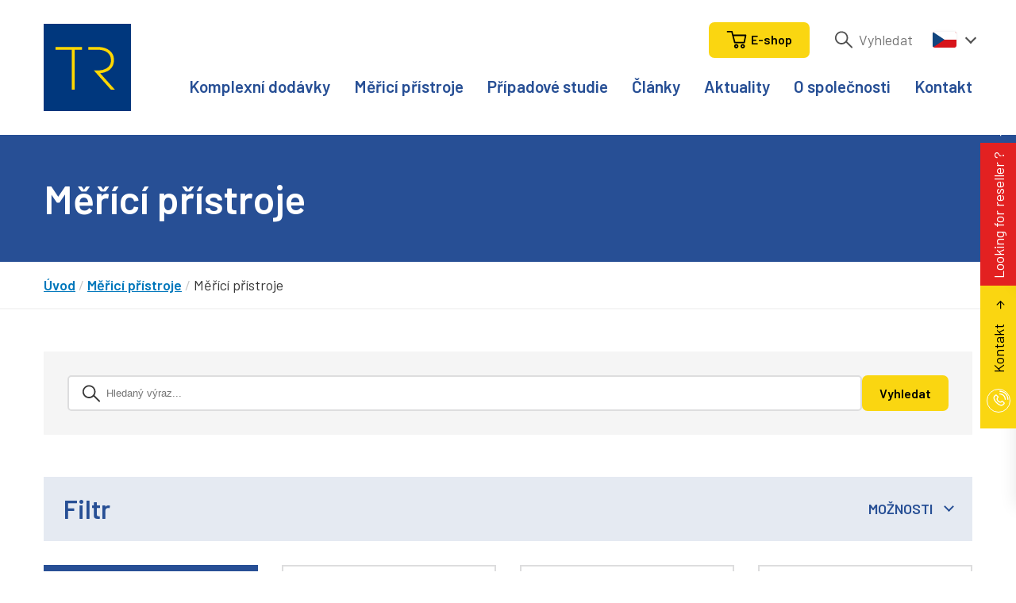

--- FILE ---
content_type: text/html; charset=UTF-8
request_url: https://www.trinstruments.cz/merici-pristroje/merici-pristroje~c70
body_size: 9942
content:
<!DOCTYPE html>
<html lang="cs">
<head>
	<!-- charset and title -->
	<meta charset="utf-8">
	<title>Měřící přístroje | TR instruments</title><meta name="description" content="Katalog nabízené měřicí techniky. Ruční i stolní testovací a měřicí přístroje, měření elektrických veličin, teplot, vlhkosti, hluku a vibrací, testování IT a telekomunikačních sítí." />
<meta name="author" content="Orwin s.r.o." />
<meta name="keywords" content="" />

						<meta name="robots" content="all,follow">
		
        <script type="text/javascript">
            window.dataLayer = window.dataLayer || [];
            function gtag(){dataLayer.push(arguments);}
            gtag('consent', 'default', {
                'ad_storage': 'denied',
                'ad_user_data': 'denied',
                'ad_personalization': 'denied',
                'analytics_storage': 'denied'
            });
        </script>
		<script async src="https://www.googletagmanager.com/gtag/js?id=UA-4455973-1"></script>
		<script>
			window.dataLayer = window.dataLayer || [];
			function gtag(){dataLayer.push(arguments);}
			gtag('js', new Date());

			gtag('config', 'UA-4455973-1');
		</script>
		<script async src="https://www.googletagmanager.com/gtag/js?id=AW-11227550545"></script>
		<script>
			window.dataLayer = window.dataLayer || [];
			function gtag(){dataLayer.push(arguments);}
			gtag('js', new Date());

			gtag('config', 'AW-11227550545');
		</script>
					<script async src="https://www.googletagmanager.com/gtag/js?id=G-D9D4ZNE47R"></script>
			<script>
				window.dataLayer = window.dataLayer || [];
				function gtag(){dataLayer.push(arguments);}
				gtag('js', new Date());

				gtag('config', 'G-D9D4ZNE47R');
			</script>
		
        <script type="text/plain" data-category="analytics">
            gtag('consent', 'update', {
                'analytics_storage': 'granted'
            });
        </script>

        <script type="text/plain" data-category="targeting">
            gtag('consent', 'update', {
                'ad_storage': 'granted',
            });
        </script>

        <script type="text/plain" data-category="remarketing">
            gtag('consent', 'update', {
                'ad_user_data': 'granted',
                'ad_personalization': 'granted',
            });
        </script>
		<meta name="viewport" content="width=device-width, initial-scale=1.0">

	<!-- Font -->
	<link href="https://fonts.googleapis.com/css?family=Barlow:300,400,600&display=swap&subset=latin-ext" rel="stylesheet">
	<link href="/cache-buster-1745928661/static/css/styles.min.css" media="screen" rel="stylesheet" type="text/css" />
<link href="/cache-buster-1745928661/static/cookie/cookieconsent.css" media="screen" rel="stylesheet" type="text/css" />	<link rel="apple-touch-icon" sizes="180x180" href="/static/favicons/apple-touch-icon.png">
	<link rel="icon" type="image/png" sizes="32x32" href="/static/favicons/favicon-32x32.png">
	<link rel="icon" type="image/png" sizes="16x16" href="/static/favicons/favicon-16x16.png">
	<link rel="manifest" href="/static/favicons/site.webmanifest">
	<link rel="mask-icon" href="/static/favicons/safari-pinned-tab.svg" color="#00377d">
	<link rel="shortcut icon" href="/static/favicons/favicon.ico">
	<meta name="msapplication-TileColor" content="#000000">
	<meta name="msapplication-config" content="/static/favicons/browserconfig.xml">
	<meta name="theme-color" content="#ffffff">
	
    <link rel="canonical" href="https://www.trinstruments.cz/merici-pristroje/merici-pristroje~c70" />
<script>
    
            var _ptg = _ptg || {};
    _ptg.options = _ptg.options || {};

    
            
    </script>


    <script src="/bundles/pimcorecore/js/targeting.js" async></script></head>
<body>
<header class="header">
	<div class="h_1">
		<div class="container">
			<div class="row">
				<div class="col-12">
					<div class="inner">
						<a href="/" class="logo">
							<img src="/static/images/logo.svg" alt="Logo" width="110" height="110">
						</a>
						<div class="header-r">
							<div class="secondary-nav">
								<ul>
									<li class="li-search-trig">
										<a href="/vyhledavani" target="_blank">
											<svg class="icon icon-search"><use xlink:href="/static/svg/svg-sprite.svg#icon-search" /></svg>
										</a>
									</li>

                                                                            <li>
                                            <a class="btn btn-blue" href="http://www.mericitechnika.cz">
                                                <svg class="icon icon-cart">
                                                    <use xlink:href="/static/svg/svg-sprite.svg#icon-cart"></use>
                                                </svg>
                                                <span class="txt txt-1">E-shop</span>
                                            </a>
                                        </li>
                                    
																		<li class="li-search">
										<form action="/vyhledavani" method="get" class="std form-search">
											<div class="cell last">
												<svg class="icon icon-search"><use xlink:href="/static/svg/svg-sprite.svg#icon-search" /></svg>
												<input type="text" name="q" class="text ajax" data-target-div="suggest-results-1" placeholder="Vyhledat" data-purpose="search-header">
											</div>
										</form>
									</li>
									<li>
										<div class="lng">
											<span class="current">
                                                                                                    <img src="/static/images/flag-cze.svg" alt="Česky" width="30">
						  																	</span>
											<ul>
                                                                                                                                                                                                        <li>
                                                        <a href="http://www.trinstruments.sk/meracie-pristroje">
                                                            <img src="/static/images/flag-svk.svg" alt="Slovensky" width="30">
                                                        </a>
                                                    </li>
                                                                                                                                                                                                        <li>
                                                        <a href="http://www.trinstruments.pl/urzadzenia-pomiarowe">
                                                            <img src="/static/images/flag-pl.svg" alt="Polsky" width="30">
                                                        </a>
                                                    </li>
                                                											</ul>
										</div>
									</li>
								</ul>
							</div>
														<nav class="main-nav" role="navigation">
								<ul>
																														<li>
												<a href="/komplexni-dodavky" class="megamenu-trigger"  data-id="megamenu20">
												Komplexní dodávky												</a>
											</li>
																																								<li>
												<a href="/merici-pristroje" class="megamenu-trigger"  data-id="megamenu6">
												Měřicí přístroje												</a>
											</li>
																																								<li>
												<a href="/pripadove-studie">
												Případové studie												</a>
											</li>
																																								<li>
												<a href="/clanky">
												Články												</a>
											</li>
																																								<li>
												<a href="/aktuality-a-novinky">
												Aktuality												</a>
											</li>
																																								<li>
												<a href="/o-spolecnosti">
												O společnosti												</a>
											</li>
																																								<li>
												<a href="/kontakt">
												Kontakt												</a>
											</li>
																																																																																																																																																																																																																									</ul>
							</nav>
														<div class="nav-btn">
								<div class="lines">
									<div class="line-1"></div>
									<div class="line-2"></div>
									<div class="line-3"></div>
								</div>
							</div>
						</div>
					</div>
				</div>
			</div>
		</div>
	</div>
		<div class="h_2">
					<div class="megamenu megamenu-trigger" data-id="megamenu20">
				



            <div class="pimcore_area_submenu pimcore_area_content ">
    
        
                    <div class="m_1">
	<div class="container">
		<div class="row">
			<div class="col-sm-6 col-lg-3">
				<div class="col-item">
					<h3 class="medium">Komplexní dodávky TR instruments</h3>
					<div class="entry last">
			  <ul>
	<li><a href="/komplexni-dodavky/laboratore-zkusebny">Kompletní vybavení elektro laboratoří a zkušeben</a></li>
	<li><a href="/komplexni-dodavky/test-el-bezp">Systémy testování elektrické bezpečnosti</a></li>
	<li><a href="/komplexni-dodavky/vyroba-4">Chytrá řešení pro (elektro) výrobu 4.0</a></li>
	<li><a href="/komplexni-dodavky/infrastrukutra-radia">Monitorování kritické infrastruktury, rádiový přenos dat</a></li>
	<li><a href="/komplexni-dodavky/systemy-pro-zkusebny">Měřicí systémy pro zkušebny a vývojové&nbsp;laboratoře</a></li>
	<li><a href="/komplexni-dodavky/teploty-nemocnice">Měření teplot pro zdravotnické aplikace</a></li>
	<li><a href="https://www.trinstruments.cz/komplexni-dodavky/teplotni-mapy">Měření teplotních map a homogenity prostředí</a></li>
</ul>
					</div>
				</div>
			</div>
							<div class="col-sm-6 col-lg-3">
						<div class="col-item">
							<h3 class="medium">Aplikace bezkontaktního měření teplot</h3>
							<div class="entry last">
								<ul>
	<li><a href="/aplikace/kovove-aplikace">Kov</a></li>
	<li><a href="/aplikace/aplikace-skla">Sklo</a></li>
	<li><a href="/aplikace/aplikace-plastu">Plast</a></li>
	<li><a href="/aplikace/elektronika">Elektronika</a></li>
	<li><a href="/aplikace/automobilovy-prumysl">Automobilový průmysl</a></li>
	<li><a href="/aplikace/polovodice">Polovodiče</a></li>
	<li><a href="/aplikace/solar">Solární energie</a></li>
	<li><a href="/aplikace/monitorovani-baterii">Monitorování baterií</a></li>
	<li><a href="/aplikace/vcasna-detekce-pozaru">Detekce požáru a bezpečnost</a></li>
	<li><a href="/aplikace/monitorovani-stavu">Monitorování stavu</a></li>
	<li><a href="/aplikace/3D-tisk">3D tisk a aditivní výroba</a></li>
	<li><a href="/aplikace/vseobecna-vyroba">Obecná výroba</a></li>
	<li><a href="/aplikace/farmaceuticke-a-lekarske">Farmaceutický a lékařský průmysl</a></li>
	<li><a href="/aplikace/jidlo">Potravinářský průmysl</a></li>
</ul>

<p>&nbsp;</p>
							</div>
						</div>
					</div>
									<div class="col-lg-6">
						<div class="col-item">
															<a href="/komplexni-dodavky/laboratore-zkusebny">
									<img width="600" height="316" alt="" src="/backgrounds/Bannery%20drop%20down%20menu/image-thumb__10613__submenu/Banner_dropdown_PRIMUS%20kopie.webp" srcset="/backgrounds/Bannery%20drop%20down%20menu/image-thumb__10613__submenu/Banner_dropdown_PRIMUS%20kopie.webp 1x, /backgrounds/Bannery%20drop%20down%20menu/image-thumb__10613__submenu/Banner_dropdown_PRIMUS%20kopie@2x.webp 2x" />								</a>
													</div>
					</div>
				</div>
	</div>
</div>

        
        
            </div>
    			</div>
					<div class="megamenu megamenu-trigger" data-id="megamenu6">
				



            <div class="pimcore_area_submenu pimcore_area_content ">
    
        
                    <div class="m_1">
	<div class="container">
		<div class="row">
			<div class="col-sm-6 col-lg-3">
				<div class="col-item">
					<h3 class="medium">Kategorie produktů</h3>
					<div class="entry last">
			  <ul>
	<li><a href="/merici-pristroje/ac-dc-zdroje-a-zateze~c81">AC / DC zdroje a zátěže</a></li>
	<li><a href="/merici-pristroje/dataloggery-a-zapisovace~c71">Dataloggery a zapisovače</a></li>
	<li><a href="/merici-pristroje/ostatni-prenosne-pristroje~c115">Další&nbsp;přenosné&nbsp;přístroje</a></li>
	<li><a href="/merici-pristroje/ostatni-stolni-pristroje~c129">Další stolní přístroje</a></li>
	<li><a href="/merici-pristroje/osciloskopy~c4017">Osciloskopy</a></li>
	<li><a href="/merici-pristroje/radiomodemy-a-telemetrie~c109">Radiomodemy a telemetrie</a></li>
	<li><a href="/merici-pristroje/snimace~c93">Snímače</a></li>
	<li><a href="/merici-pristroje/teplomery~c104">Teploměry</a></li>
	<li><a href="/merici-pristroje/termokamery-a-pyrometry~c7445">Termokamery a pyrometry</a></li>
	<li><a href="/merici-pristroje/testery-el-bezpecnosti~c87">Testery el. bezpečnosti</a></li>
	<li><a href="/merici-pristroje/testovani-komunikace-a-navigace~c145">Testování komunikace a navigace</a></li>
</ul>
					</div>
				</div>
			</div>
							<div class="col-sm-6 col-lg-3">
						<div class="col-item">
							<h3 class="medium">Oborová řešení</h3>
							<div class="entry last">
								<ul>
	<li><a href="/merici-pristroje/automotive-prumysl">Automotive průmysl</a></li>
	<li><a href="/merici-pristroje/elektro-prumysl">Elektro průmysl</a></li>
	<li><a href="/merici-pristroje/energetika-a-vodarenstvi">Energetika a vodárenství</a></li>
	<li><a href="/merici-pristroje/potravinarstvi">Potravinářství</a></li>
	<li><a href="/merici-pristroje/sprava-budov">Správa budov</a></li>
	<li><a href="/merici-pristroje/stavebnictvi">Stavebnictví</a></li>
	<li><a href="/merici-pristroje/strojirensky-prumysl">Strojírenský průmysl</a></li>
	<li><a href="/merici-pristroje/muzea-a-archivy">Muzea a archivy</a></li>
	<li><a href="/merici-pristroje/telekomunikace">Telekomunikace</a></li>
	<li><a href="/merici-pristroje/vedecka-pracoviste">Vědecká pracoviště</a></li>
	<li><a href="/merici-pristroje/vzdelavani">Vzdělávání</a></li>
	<li><a href="/merici-pristroje/zdravotnictvi">Zdravotnictví</a></li>
</ul>
							</div>
						</div>
					</div>
									<div class="col-lg-6">
						<div class="col-item">
															<a href="/osciloskop-r-s-mxo-4~p3702">
									<img width="600" height="316" alt="" src="/backgrounds/Bannery%20drop%20down%20menu/image-thumb__11279__submenu/Banner_dropdown_MXO%20kopie.webp" srcset="/backgrounds/Bannery%20drop%20down%20menu/image-thumb__11279__submenu/Banner_dropdown_MXO%20kopie.webp 1x, /backgrounds/Bannery%20drop%20down%20menu/image-thumb__11279__submenu/Banner_dropdown_MXO%20kopie@2x.webp 2x" />								</a>
													</div>
					</div>
				</div>
	</div>
</div>

        
        
            </div>
    			</div>
				<div class="dropdown dropdown-search" data-purpose="dropdown-search">
			<div id="suggest-results-1"></div>
		</div>
	</div>
	</header>
<div class="content">
	<div class="ajax-loader" style="display: none"></div>
<div class="teaser">
	<div class="container">
		<div class="row">
			<div class="col-12">
				<h1>Měřící přístroje</h1>
			</div>
		</div>
	</div>
</div>
<div class="block alpha omega">
	<div class="breadcrumbs">
		<div class="container">
			<div class="row">
				<div class="col-12">
										<a id="pimcore-navigation-renderer-breadcrumbs-2" title="Úvod" class=" main active active-trail" href="/">Úvod</a> <span class="pipe">/</span> <a id="pimcore-navigation-renderer-breadcrumbs-6" title="Měřicí přístroje" class=" active" href="/merici-pristroje">Měřicí přístroje</a> <span class="pipe">/</span> Měřící přístroje									</div>
			</div>
		</div>
	</div>
</div><!--	<div class="block">-->
<!--		<div class="container">-->
<!--			<div class="row">-->
<!--				<div class="col-12">-->
<!--					<section class="category-list">-->
<!--						<div class="item-list row">-->
<!--						--><!--									<div class="item item-main col-sm-6 col-lg-4">-->
<!--										<a href="--><!--" class="item-inner">-->
<!--											<div class="img">-->
<!--												<div class="frame">-->
<!--													--><!--														--><!--													--><!--												</div>-->
<!--											</div>-->
<!--											<div class="text">-->
<!--												<h3 class="big">--><!--</h3>-->
<!--											</div>-->
<!--										</a>-->
<!--									</div>-->
<!--							--><!--						</div>-->
<!--					</section>-->
<!--				</div>-->
<!--			</div>-->
<!--		</div>-->
<!--	</div>-->
<div class="block omega">
	<div class="container">
		<div class="search">
			<form action="/vyhledavani" method="get">
				<div class="search-box">
					<svg class="icon icon-search"><use xlink:href="/static/svg/svg-sprite.svg#icon-search" /></svg>
					<input type="text" class="text ajax" name="q" data-target-div="suggest-results-2" placeholder="Hledaný výraz..." data-purpose="search">
				</div>
				<div class="search-buttom">
					<input class="btn" type="submit" value="Vyhledat">
				</div>
			</form>
		</div>
	</div>
	<div class="dropdown dropdown-search dropdown-search-box" data-purpose="dropdown-search">
		<div id="suggest-results-2"></div>
	</div>
</div>
<div class="block alpha omega">
	<div class="dropdown dropdown-search dropdown-search-category" data-purpose="dropdown-search" id="vyhledavani3">
		<div id="suggest-results-3"></div>
	</div>
	<div class="container">
		<div class="row">
			<div class="col-12">
				<div class="product-filter">
					<form action="/merici-pristroje/merici-pristroje~c70" method="get" class="std form-filter">
						<div class="filter-bar">
							<div class="box">
								<div class="filter-l">
									<script>
										function urlReplacer(paramToRemove, paramValueToRemove) {
											const newParam = [];
											let myParam = window.location.search.replace(/%5B[0-9]%5D/g, '%5B%5D');
											const queryParams = new URLSearchParams(myParam);
											for(let param of queryParams){
												if (param[0] == paramToRemove) {
													if (param[1] != paramValueToRemove) {
														newParam.push({ name: param[0], value: param[1]});
													}
												}
											}

											if (newParam.length > 0) {
												queryParams.delete(paramToRemove);
												newParam.forEach(element => {
													queryParams.append(element.name, element.value);
												})
												window.location.href = '?' + queryParams.toString();
											} else {
												queryParams.delete(paramToRemove);
												window.location.href = '?' + queryParams.toString();
											}
										}
									</script>
									<h3>Filtr</h3>
																			<div class="filtered-tags">
											<ul>
																																																																																																								</ul>
																					</div>
																	</div>
								<a href="javascript:void(0)" class="filter-trigger sh-trig" data-content="product-filter">Možnosti</a>
							</div>
						</div>
						<div class="filter-content">
							<div class="content sh-content" id="product-filter">
								<div class="box">
									<div class="row col-set">
					  																																								<div class="col">
	<fieldset>
		<legend>Značka</legend>
		<div class="cell-set">
							<div class="cell">
				<div class="toggle">
					<label>
					<input type="checkbox" value="Kikusui"  name="brand_name[]">
					Kikusui (1)</label>
				</div>
			</div>
							<div class="cell">
				<div class="toggle">
					<label>
					<input type="checkbox" value="Kimo"  name="brand_name[]">
					Kimo (1)</label>
				</div>
			</div>
							<div class="cell">
				<div class="toggle">
					<label>
					<input type="checkbox" value="Optris"  name="brand_name[]">
					Optris (34)</label>
				</div>
			</div>
							<div class="cell">
				<div class="toggle">
					<label>
					<input type="checkbox" value="Quantum Data - Teledyne"  name="brand_name[]">
					Quantum Data - Teledyne (1)</label>
				</div>
			</div>
							<div class="cell">
				<div class="toggle">
					<label>
					<input type="checkbox" value="Rohde&Schwarz"  name="brand_name[]">
					Rohde&Schwarz (1)</label>
				</div>
			</div>
				</div>
	</fieldset>
</div>
																																										</div>
																																																										<div class="foot">
										<div class="btn-set">
											<button class="btn">Filtrovat</button>
										</div>
									</div>
								</div>
							</div>
						</div>

					</form>
				</div>
<!--				<form action="" class="std form-sorting">-->
<!--					<div class="cell-set">-->
<!--						<div class="cell">-->
<!--							<label for="sorting">seřadit dle:</label>-->
<!--							<select name="" id="sorting">-->
<!--								<option value="">Od nejlevnějšího</option>-->
<!--								<option value="">Od nejdražšího</option>-->
<!--							</select>-->
<!--						</div>-->
<!--					</div>-->
<!--				</form>-->
			</div>
		</div>
		<div class="row">
			<div class="col-12">
				<div class="col-2-l-set">
											<div class="column-1">
							<div class="sidebar">
								<div class="product-nav">
									<h3>Kategorie</h3>
									<form action="/vyhledavani" method="get" class="search-category">
										<div class="search-box">
											<svg class="icon icon-search"><use xlink:href="/static/svg/svg-sprite.svg#icon-search" /></svg>
											<input type="text" name="q" class="text ajax" placeholder="Vyhledat" data-purpose="search" data-target-div="suggest-results-3" data-recount="true" data-target="vyhledavani3">
										</div>
									</form>
									<ul>
																					<li>
																								<a href="/merici-pristroje/ac-dc-zdroje-a-zateze~c81">AC / DC zdroje a zátěže</a>
												<ul>
																				  																				<li><a href="/merici-pristroje/ac-dc-zdroje-a-zateze/ac-zdroje~c82">AC zdroje</a></li>
																				  																				<li><a href="/merici-pristroje/ac-dc-zdroje-a-zateze/dc-zdroje~c83">DC zdroje</a></li>
																				  																				<li><a href="/merici-pristroje/ac-dc-zdroje-a-zateze/elektronicke-zateze~c84">Elektronické zátěže</a></li>
																				  																				<li><a href="/merici-pristroje/ac-dc-zdroje-a-zateze/vn-zdroje~c85">VN zdroje</a></li>
																									</ul>
											</li>
																					<li>
																								<a href="/merici-pristroje/dalsi-prenosne-pristroje~c115">Další přenosné přístroje</a>
												<ul>
																				  																				<li><a href="/merici-pristroje/dalsi-prenosne-pristroje/analyzatory-dvb~c130">Analyzátory DVB</a></li>
																				  																				<li><a href="/merici-pristroje/dalsi-prenosne-pristroje/analyzatory-rf-vedeni~c116">Analyzátory RF vedení</a></li>
																				  																				<li><a href="/merici-pristroje/dalsi-prenosne-pristroje/multimetry~c118">Multimetry</a></li>
																				  																				<li><a href="/merici-pristroje/dalsi-prenosne-pristroje/ostatni-elektricke-jednotky~c127">Ostatní elektrické jednotky</a></li>
																				  																				<li><a href="/merici-pristroje/dalsi-prenosne-pristroje/ostatni-neelektricke-jednotky~c128">Ostatní neelektrické jednotky</a></li>
																				  																				<li><a href="/merici-pristroje/dalsi-prenosne-pristroje/rucni-spektralni-analyzatory~c120">Ruční spektrální analyzátory</a></li>
																				  																				<li><a href="/merici-pristroje/dalsi-prenosne-pristroje/testery-lekarskych-zarizeni~c122">Testery lékařských zařízení</a></li>
																				  																				<li><a href="/merici-pristroje/dalsi-prenosne-pristroje/vibrometry~c123">Vibrometry</a></li>
																				  																				<li><a href="/merici-pristroje/dalsi-prenosne-pristroje/vykonove-senzory~c125">Výkonové senzory</a></li>
																				  																				<li><a href="/merici-pristroje/dalsi-prenosne-pristroje/zvukomery~c126">Zvukoměry</a></li>
																									</ul>
											</li>
																					<li>
																								<a href="/merici-pristroje/dalsi-stolni-pristroje~c129">Další stolní přístroje</a>
												<ul>
																				  																				<li><a href="/merici-pristroje/dalsi-stolni-pristroje/audioanalyzatory~c131">Audioanalyzátory</a></li>
																				  																				<li><a href="/merici-pristroje/dalsi-stolni-pristroje/generatory-signalu~c133">Generátory signálů</a></li>
																				  																				<li><a href="/merici-pristroje/dalsi-stolni-pristroje/kmitoctove-normaly~c134">Kmitočtové normály</a></li>
																				  																				<li><a href="/merici-pristroje/dalsi-stolni-pristroje/lcr-metry~c139">LCR metry</a></li>
																				  																				<li><a href="/merici-pristroje/dalsi-stolni-pristroje/mili-mikroohmmetry~c136">Mili/mikroohmmetry</a></li>
																				  																				<li><a href="/merici-pristroje/dalsi-stolni-pristroje/multimetry~c137">Multimetry</a></li>
																				  																				<li><a href="/merici-pristroje/dalsi-stolni-pristroje/merice-a-analyzatory-vykonu~c135">Měřiče a analyzátory výkonů</a></li>
																				  																				<li><a href="/merici-pristroje/dalsi-stolni-pristroje/predcertifikacni-emc-mereni~c102">Předcertifikační EMC měření</a></li>
																				  																				<li><a href="/merici-pristroje/dalsi-stolni-pristroje/rf-atenuatory~c7283">RF atenuátory</a></li>
																				  																				<li><a href="/merici-pristroje/dalsi-stolni-pristroje/rf-zateze~c2982">RF zátěže</a></li>
																				  																				<li><a href="/merici-pristroje/dalsi-stolni-pristroje/specialni-radioprijimace~c140">Speciální radiopřijímače</a></li>
																				  																				<li><a href="/merici-pristroje/dalsi-stolni-pristroje/spektralni-analyzatory~c141">Spektrální analyzátory</a></li>
																				  																				<li><a href="/merici-pristroje/dalsi-stolni-pristroje/testery-lekarskych-zarizeni~c3010">Testery lékařských zařízení</a></li>
																				  																				<li><a href="/merici-pristroje/dalsi-stolni-pristroje/videogeneratory~c143">Videogenerátory</a></li>
																				  																				<li><a href="/merici-pristroje/dalsi-stolni-pristroje/vykonove-senzory~c144">Výkonové senzory</a></li>
																				  																				<li><a href="/merici-pristroje/dalsi-stolni-pristroje/vedecke-a-analyticke-pristroje~c142">Vědecké a analytické přístroje</a></li>
																				  																				<li><a href="/merici-pristroje/dalsi-stolni-pristroje/zarizeni-pro-testovani-baterii~c86">Zařízení pro testování baterií</a></li>
																				  																				<li><a href="/merici-pristroje/dalsi-stolni-pristroje/citace~c132">Čítače</a></li>
																									</ul>
											</li>
																					<li>
																								<a href="/merici-pristroje/dataloggery-a-zapisovace~c71">Dataloggery a zapisovače</a>
												<ul>
																				  																				<li><a href="/merici-pristroje/dataloggery-a-zapisovace/dataloggery-pro-vysokonapetove-aplikace~c72">Dataloggery pro vysokonapěťové aplikace</a></li>
																				  																				<li><a href="/merici-pristroje/dataloggery-a-zapisovace/dataloggery-s-komunikacnimi-prevodniky~c73">Dataloggery s komunikačními převodníky</a></li>
																				  																				<li><a href="/merici-pristroje/dataloggery-a-zapisovace/geologgery~c74">Geologgery</a></li>
																				  																				<li><a href="/merici-pristroje/dataloggery-a-zapisovace/loggery-pro-zaznam-otresu-a-vibraci~c75">Loggery pro záznam otřesů a vibrací</a></li>
																				  																				<li><a href="/merici-pristroje/dataloggery-a-zapisovace/loggery-s-grafickym-displejem~c76">Loggery s grafickým displejem</a></li>
																				  																				<li><a href="/merici-pristroje/dataloggery-a-zapisovace/rychle-dataloggery~c77">Rychlé dataloggery</a></li>
																				  																				<li><a href="/merici-pristroje/dataloggery-a-zapisovace/univerzalni-dataloggery~c78">Univerzální dataloggery</a></li>
																				  																				<li><a href="/merici-pristroje/dataloggery-a-zapisovace/vysoce-presne-dataloggery~c79">Vysoce přesné dataloggery</a></li>
																				  																				<li><a href="/merici-pristroje/dataloggery-a-zapisovace/zaznamniky-jednoduche-loggery~c80">Záznamníky, jednoduché loggery</a></li>
																									</ul>
											</li>
																					<li>
																								<a href="/merici-pristroje/osciloskopy~c4017">Osciloskopy</a>
												<ul>
																				  																				<li><a href="/merici-pristroje/osciloskopy/prenosne-osciloskopy~c119">Přenosné osciloskopy</a></li>
																				  																				<li><a href="/merici-pristroje/osciloskopy/stolni-osciloskopy~c138">Stolní osciloskopy</a></li>
																									</ul>
											</li>
																					<li>
																								<a href="/merici-pristroje/radiomodemy-a-telemetrie~c109">Radiomodemy a telemetrie</a>
												<ul>
																				  																				<li><a href="/merici-pristroje/radiomodemy-a-telemetrie/anteny-completech-comant~c110">Antény CompleTech ComAnt</a></li>
																				  																				<li><a href="/merici-pristroje/radiomodemy-a-telemetrie/prumyslovy-ethernet~c111">Průmyslový ethernet</a></li>
																				  																				<li><a href="/merici-pristroje/radiomodemy-a-telemetrie/radiomodemy~c112">Radiomodemy</a></li>
																				  																				<li><a href="/merici-pristroje/radiomodemy-a-telemetrie/radiotelemetricke-moduly-s-i-o~c113">Radiotelemetrické moduly s I/O</a></li>
																				  																				<li><a href="/merici-pristroje/radiomodemy-a-telemetrie/radiove-snimace-a-monitorovaci-systemy~c114">Rádiové snímače a monitorovací systémy</a></li>
																									</ul>
											</li>
																					<li>
																								<a href="/merici-pristroje/snimace~c93">Snímače</a>
												<ul>
																				  																				<li><a href="/merici-pristroje/snimace/iot-snimace~c94">IoT snímače</a></li>
																				  																				<li><a href="/merici-pristroje/snimace/multifunkcni-snimace-a-prevodniky~c4219">Multifunkční snímače a převodníky</a></li>
																				  																				<li><a href="/merici-pristroje/snimace/merici-mikrofony~c3779">Měřicí mikrofony</a></li>
																				  																				<li><a href="/merici-pristroje/snimace/radiove-snimace~c95">Rádiové snímače</a></li>
																				  																				<li><a href="/merici-pristroje/snimace/senzory-tepelneho-toku~c96">Senzory tepelného toku</a></li>
																				  																				<li><a href="/merici-pristroje/snimace/snimac-intenzity-osvetleni-s-vystupem-luxmetr~c4212">Snímač intenzity osvětlení, s výstupem (luxmetr)</a></li>
																				  																				<li><a href="/merici-pristroje/snimace/snimace-co-oxid-uhelnaty~c4218">Snímače CO (oxid uhelnatý)</a></li>
																				  																				<li><a href="/merici-pristroje/snimace/snimace-co2-oxidu-uhliciteho~c4225">Snímače CO2 (oxidu uhličitého)</a></li>
																				  																				<li><a href="/merici-pristroje/snimace/snimace-intenzity-slunecniho-zareni-s-vystupem-solarimetr-pyranometr~c4211">Snímače intenzity slunečního záření, s výstupem (solarimetr/pyranometr)</a></li>
																				  																				<li><a href="/merici-pristroje/snimace/snimace-rychlosti-proudeni-vzduchu-s-vystupem-anemometr~c4202">Snímače rychlosti proudění vzduchu, s výstupem (anemometr)</a></li>
																				  																				<li><a href="/merici-pristroje/snimace/snimace-teploty~c97">Snímače teploty</a></li>
																				  																				<li><a href="/merici-pristroje/snimace/snimace-vibraci-a-razu~c98">Snímače vibrací a rázů</a></li>
																				  																				<li><a href="/merici-pristroje/snimace/termokamery-a-pyrometry~c3118">Termokamery a pyrometry</a></li>
																									</ul>
											</li>
																					<li>
																								<a href="/merici-pristroje/teplomery~c104">Teploměry</a>
												<ul>
																				  																				<li><a href="/merici-pristroje/teplomery/kombinovane-teplomery~c105">Kombinované teploměry</a></li>
																				  																				<li><a href="/merici-pristroje/teplomery/kombinovane-teplomery-se-zaznamem~c106">Kombinované teploměry se záznamem</a></li>
																				  																				<li><a href="/merici-pristroje/teplomery/samostatne-teplomery~c107">Samostatné teploměry</a></li>
																				  																				<li><a href="/merici-pristroje/teplomery/samostatne-teplomery-se-zaznamem~c108">Samostatné teploměry se záznamem</a></li>
																				  																				<li><a href="/merici-pristroje/teplomery/termokamery-a-pyrometry~c7444">Termokamery a pyrometry</a></li>
																									</ul>
											</li>
																					<li>
																								<a href="/merici-pristroje/termokamery-a-pyrometry~c7445">Termokamery a pyrometry</a>
												<ul>
																									</ul>
											</li>
																					<li>
																								<a href="/merici-pristroje/testery-el-bezpecnosti~c87">Testery el. bezpečnosti</a>
												<ul>
																				  																				<li><a href="/merici-pristroje/testery-el-bezpecnosti/ochranny-vodic~c88">Ochranný vodič</a></li>
																				  																				<li><a href="/merici-pristroje/testery-el-bezpecnosti/prepinaci-matice~c89">Přepínací matice</a></li>
																				  																				<li><a href="/merici-pristroje/testery-el-bezpecnosti/testery-izolace~c90">Testery izolace</a></li>
																				  																				<li><a href="/merici-pristroje/testery-el-bezpecnosti/testery-unikajicich-proudu~c91">Testery unikajících proudů</a></li>
																				  																				<li><a href="/merici-pristroje/testery-el-bezpecnosti/vn-testery~c92">VN testery</a></li>
																									</ul>
											</li>
																					<li>
																								<a href="/merici-pristroje/testovani-komunikace-a-navigace~c145">Testování komunikace a navigace</a>
												<ul>
																				  																				<li><a href="/merici-pristroje/testovani-komunikace-a-navigace/analyzatory-iot-technologii~c158"> Analyzátory IoT technologií</a></li>
																				  																				<li><a href="/merici-pristroje/testovani-komunikace-a-navigace/analyzatory-mobilnich-siti~c2971">Analyzátory mobilních sítí</a></li>
																				  																				<li><a href="/merici-pristroje/testovani-komunikace-a-navigace/emulatory-ip-siti~c147">Emulátory IP sítí</a></li>
																				  																				<li><a href="/merici-pristroje/testovani-komunikace-a-navigace/lan-testery~c148">LAN testery</a></li>
																				  																				<li><a href="/merici-pristroje/testovani-komunikace-a-navigace/monitorovaci-tapy-agregatory-network-packet-brokery~c149">Monitorovací tapy, agregátory, network packet brokery</a></li>
																				  																				<li><a href="/merici-pristroje/testovani-komunikace-a-navigace/protokolove-analyzatory~c2969">Protokolové analyzátory</a></li>
																				  																				<li><a href="/merici-pristroje/testovani-komunikace-a-navigace/pristroje-pro-simulaci-zaznam-a-monitoring-gnss-signalu~c150">Přístroje pro simulaci, záznam a monitoring GNSS signálů</a></li>
																				  																				<li><a href="/merici-pristroje/testovani-komunikace-a-navigace/rf-stinene-komory~c3131">RF stíněné komory</a></li>
																				  																				<li><a href="/merici-pristroje/testovani-komunikace-a-navigace/synchronizacni-systemy~c152">Synchronizační systémy</a></li>
																				  																				<li><a href="/merici-pristroje/testovani-komunikace-a-navigace/systemy-pro-penetracni-funkcni-a-bezpecnostni-testy~c153">Systémy pro penetrační, funkční a bezpečnostní testy</a></li>
																				  																				<li><a href="/merici-pristroje/testovani-komunikace-a-navigace/testery-optickych-siti~c2972">Testery optických sítí</a></li>
																				  																				<li><a href="/merici-pristroje/testovani-komunikace-a-navigace/testery-pristupovych-siti-a-cctv~c154">Testery přístupových sítí a CCTV</a></li>
																				  																				<li><a href="/merici-pristroje/testovani-komunikace-a-navigace/vyukove-systemy-pro-telekomunikace~c156">Výukové systémy pro telekomunikace</a></li>
																									</ul>
											</li>
																			</ul>
								</div>
							</div>
						</div>
										<div class="column-2">
						<div class="products" id="snippet-products">
							<div class="row item-list">
							        			<div class="item col-6 col-md-4">
				<div class="item-inner">
										<a href="/videogenerator-quantum-data-881882c" class="img">
				  <img width="224" height="224" alt="Videogenerátor Teledyne Quantum Data 881/882C - obrázek 1" title="Videogenerátor Teledyne Quantum Data 881/882C" src="/imported/pics/prods/Ostatn%C3%AD%20stoln%C3%AD%20p%C5%99%C3%ADstroje/Ostatn%C3%AD%20stoln%C3%AD%20p%C5%99%C3%ADstroje/Videogener%C3%A1tor%20Teledyne%20Quantum%20Data%20881-882C/image-thumb__5008__hpProdBox/02396l.webp" srcset="/imported/pics/prods/Ostatn%C3%AD%20stoln%C3%AD%20p%C5%99%C3%ADstroje/Ostatn%C3%AD%20stoln%C3%AD%20p%C5%99%C3%ADstroje/Videogener%C3%A1tor%20Teledyne%20Quantum%20Data%20881-882C/image-thumb__5008__hpProdBox/02396l.webp 1x, /imported/pics/prods/Ostatn%C3%AD%20stoln%C3%AD%20p%C5%99%C3%ADstroje/Ostatn%C3%AD%20stoln%C3%AD%20p%C5%99%C3%ADstroje/Videogener%C3%A1tor%20Teledyne%20Quantum%20Data%20881-882C/image-thumb__5008__hpProdBox/02396l@2x.webp 2x" />							</a>
								<div class="text">
						<div class="desc">
							<h3 class="small"><a href="/videogenerator-quantum-data-881882c">Videogenerátor Teledyne Quantum Data 881/882C</a></h3>
													<p>Přístroj pro testování analogových a digitálních video displejů na výrobních linkách. Nově podporuje testování CEC a HDCP. Síťové rozhraní pro…</p>
										</div>
			  			  					<div class="price" data-nosnippet>
						<span class="suffix">Orientační cenová hladina</span><br>
						<span class="val">na dotaz</span>
					</div>
			  					</div>
				</div>
			</div>
        	        			<div class="item col-6 col-md-4">
				<div class="item-inner">
										<a href="/tos-9311~p7147" class="img">
				  <img width="224" height="224" alt="10kV multifunkční tester elektrické bezpečnosti Kikusui TOS9311 - obrázek 1" src="/imported/pics/prods/Testery%20el.%20Bezpe%C4%8Dnosti/VN%20testery/TOS9311/image-thumb__11953__hpProdBox/TOS9311.webp" srcset="/imported/pics/prods/Testery%20el.%20Bezpe%C4%8Dnosti/VN%20testery/TOS9311/image-thumb__11953__hpProdBox/TOS9311.webp 1x, /imported/pics/prods/Testery%20el.%20Bezpe%C4%8Dnosti/VN%20testery/TOS9311/image-thumb__11953__hpProdBox/TOS9311@2x.webp 2x" />							</a>
								<div class="text">
						<div class="desc">
							<h3 class="small"><a href="/tos-9311~p7147">10kV multifunkční tester elektrické bezpečnosti Kikusui TOS9311</a></h3>
													<p>Multifunkční tester elektrické bezpečnosti s výstupem 10kV pro AC i DC testy.
</p>
										</div>
			  			  								<div class="price" data-nosnippet>
									<span class="suffix">Orientační cenová hladina</span><br>
									<span class="val">100 000 – 249 000 Kč</span> <span class="suffix">bez DPH *</span>
								</div>
									</div>
				</div>
			</div>
        	        			<div class="item col-6 col-md-4">
				<div class="item-inner">
										<a href="/kompaktni-pyrometr-optris-cti-lt~p7400" class="img">
				  <img width="224" height="224" alt="Kompaktní pyrometr Optris CTi LT - obrázek 1" src="/imported/pics/prods/Sn%C3%ADma%C4%8De/Termokamery%20a%20pyrometry/Optris%20CTi%20LT/image-thumb__13104__hpProdBox/OPT-CTi-LT_MIG-label.webp" srcset="/imported/pics/prods/Sn%C3%ADma%C4%8De/Termokamery%20a%20pyrometry/Optris%20CTi%20LT/image-thumb__13104__hpProdBox/OPT-CTi-LT_MIG-label.webp 1x, /imported/pics/prods/Sn%C3%ADma%C4%8De/Termokamery%20a%20pyrometry/Optris%20CTi%20LT/image-thumb__13104__hpProdBox/OPT-CTi-LT_MIG-label@2x.webp 2x" />							</a>
								<div class="text">
						<div class="desc">
							<h3 class="small"><a href="/kompaktni-pyrometr-optris-cti-lt~p7400">Kompaktní pyrometr Optris CTi LT</a></h3>
													<p>Kompaktní IR teplotní&nbsp;snímač Optris CTi&nbsp;LT&nbsp;měří v rozsahu -50 °C až 1050&nbsp;°C, a to ve spektru 8-14 µm.&nbsp;Optické rozlišení 22:1…</p>
										</div>
			  								<div class="tags">
									<ul>
					  					  												<li class="novinka"><a>novinka</a></li>
					  									</ul>
								</div>
			  			  								<div class="price" data-nosnippet>
									<span class="suffix">Orientační cenová hladina</span><br>
									<span class="val">5000 – 9900 Kč</span> <span class="suffix">bez DPH *</span>
								</div>
									</div>
				</div>
			</div>
        	        			<div class="item col-6 col-md-4">
				<div class="item-inner">
										<a href="/termokamera-optris-xi05m~p7402" class="img">
				  <img width="224" height="224" alt="Termokamera Optris Xi05M - obrázek 1" src="/imported/pics/prods/Sn%C3%ADma%C4%8De/Termokamery%20a%20pyrometry/Optris%20Xi05M/image-thumb__13119__hpProdBox/OPTXI-xM-mounted-frontview_MIG-label.webp" srcset="/imported/pics/prods/Sn%C3%ADma%C4%8De/Termokamery%20a%20pyrometry/Optris%20Xi05M/image-thumb__13119__hpProdBox/OPTXI-xM-mounted-frontview_MIG-label.webp 1x, /imported/pics/prods/Sn%C3%ADma%C4%8De/Termokamery%20a%20pyrometry/Optris%20Xi05M/image-thumb__13119__hpProdBox/OPTXI-xM-mounted-frontview_MIG-label@2x.webp 2x" />							</a>
								<div class="text">
						<div class="desc">
							<h3 class="small"><a href="/termokamera-optris-xi05m~p7402">Termokamera Optris Xi05M</a></h3>
													<p>Optris Xi05M&nbsp;je krátkovlnná&nbsp;(500 - 540 nm)&nbsp;průmyslová USB infračervená kamera s rozlišením 396 x 300&nbsp;pixelů, teplotním rozsahem…</p>
										</div>
			  								<div class="tags">
									<ul>
					  					  												<li class="novinka"><a>novinka</a></li>
					  									</ul>
								</div>
			  			  								<div class="price" data-nosnippet>
									<span class="suffix">Orientační cenová hladina</span><br>
									<span class="val">75 000 – 99 000 Kč</span> <span class="suffix">bez DPH *</span>
								</div>
									</div>
				</div>
			</div>
        	        			<div class="item col-6 col-md-4">
				<div class="item-inner">
										<a href="/osciloskop-r-s-mxo-3~p7421" class="img">
				  <img width="224" height="224" alt="Osciloskop R&amp;S MXO 3 - obrázek 1" src="/imported/pics/prods/Osciloskopy/Osciloskop%20R%26S%20MXO%203/image-thumb__13150__hpProdBox/MXO38.webp" srcset="/imported/pics/prods/Osciloskopy/Osciloskop%20R%26S%20MXO%203/image-thumb__13150__hpProdBox/MXO38.webp 1x, /imported/pics/prods/Osciloskopy/Osciloskop%20R%26S%20MXO%203/image-thumb__13150__hpProdBox/MXO38@2x.webp 2x" />							</a>
								<div class="text">
						<div class="desc">
							<h3 class="small"><a href="/osciloskop-r-s-mxo-3~p7421">Osciloskop R&S MXO 3</a></h3>
													<p>Stolní osciloskop Rohde &amp; Schwarz série MXO3&nbsp;se 4 nebo 8 kanály, šířka pásma do 100/200/350/500 MHz nebo 1 GHz, vzorkovací rychlost do 5 GSa…</p>
										</div>
			  			  								<div class="price" data-nosnippet>
									<span class="suffix">Orientační cenová hladina</span><br>
									<span class="val">100 000 – 249 000 Kč</span> <span class="suffix">bez DPH *</span>
								</div>
									</div>
				</div>
			</div>
        	        			<div class="item col-6 col-md-4">
				<div class="item-inner">
										<a href="/pyrometr-optris-cti-3m~p7432" class="img">
				  <img width="224" height="224" alt="Pyrometr Optris CTi 3M - obrázek 1" src="/imported/pics/prods/Sn%C3%ADma%C4%8De/Termokamery%20a%20pyrometry/Optris%20CTi%203M/image-thumb__13159__hpProdBox/OPT-CTi-LT_MIG-label.webp" srcset="/imported/pics/prods/Sn%C3%ADma%C4%8De/Termokamery%20a%20pyrometry/Optris%20CTi%203M/image-thumb__13159__hpProdBox/OPT-CTi-LT_MIG-label.webp 1x, /imported/pics/prods/Sn%C3%ADma%C4%8De/Termokamery%20a%20pyrometry/Optris%20CTi%203M/image-thumb__13159__hpProdBox/OPT-CTi-LT_MIG-label@2x.webp 2x" />							</a>
								<div class="text">
						<div class="desc">
							<h3 class="small"><a href="/pyrometr-optris-cti-3m~p7432">Pyrometr Optris CTi 3M</a></h3>
													<p>Kompaktní IR teplotní&nbsp;snímač Optris CTi 3M&nbsp;měří v rozsahu 30 °C až 1500 °C, a to ve spektru 2,3 µm pro aplikace kovových materiálů.&nbsp…</p>
										</div>
			  								<div class="tags">
									<ul>
					  					  												<li class="novinka"><a>novinka</a></li>
					  									</ul>
								</div>
			  			  								<div class="price" data-nosnippet>
									<span class="suffix">Orientační cenová hladina</span><br>
									<span class="val">10 000 – 24 000 Kč</span> <span class="suffix">bez DPH *</span>
								</div>
									</div>
				</div>
			</div>
        	
</div>
	<div class="foot">
		<a href="/merici-pristroje/merici-pristroje~c70?page=1&append=2" class="btn line ajax">Zobrazit další</a>
	</div>
	<div class="pagebar">
		<ul class="pagination">
			<!-- First page link -->
							<li><a>&lt; | |</a></li>
				<li><a>&lt;</a></li>
			
            <!-- Forced show starting page (without page param) -->
            <li><a href="/merici-pristroje/merici-pristroje~c70" data-scrollTo="snippet-products" class="ajax">1</a></li>

            <!-- Numbered page links -->
                                                                                                    <li><a href="/merici-pristroje/merici-pristroje~c70?page=2" data-scrollTo="snippet-products" class="ajax">2</a></li>
                                                                                                            <li><a href="/merici-pristroje/merici-pristroje~c70?page=3" data-scrollTo="snippet-products" class="ajax">3</a></li>
                                                                                                            <li><a href="/merici-pristroje/merici-pristroje~c70?page=4" data-scrollTo="snippet-products" class="ajax">4</a></li>
                                                							<li><a href="/merici-pristroje/merici-pristroje~c70?page=2" data-scrollTo="snippet-products" class="ajax">&gt;</a></li>
				<li><a href="/merici-pristroje/merici-pristroje~c70?page=7" data-scrollTo="snippet-products" class="ajax">| | &gt;</a></li>
					</ul>
	</div>
						</div>
					</div>
				</div>
			</div>
		</div>
	</div>
</div>

<div class="spacer"></div>
<div class="block alt omega">
    <div class="container">
        <div class="row">
            <div class="col-12">
                <div class="text-desc mb-0">
                    <div class="row">
                        <div class="head col-md-6">
                            <div class="inner">
                                                            </div>
                        </div>
                        <div class="text col-md-6">
                            <div class="inner">
                                                            </div>
                        </div>
                    </div>
                </div>
            </div>
        </div>
    </div>
</div>
</div>
<footer class="footer">
	<div class="f_1">
		<div class="container">
			<div class="row">
				<div class="col-6 col-md-3">
					<div class="foot-item">
						<h3>Kontaktní adresa</h3>

<p>TR instruments spol. s r.o.<br />
Křižíkova 70<br />
612 00 Brno</p>

<p>Tel: <a href="tel:+420 541 633 670">+420 541 633 670</a>&nbsp; <a href="mailto:tri@trinstruments.cz">tri@trinstruments.cz</a></p>
					</div>
				</div>
				<div class="col-6 col-md-3">
					<div class="foot-item">
			  		<h3>Fakturační adresa</h3>

<p>TR instruments spol. s r.o. Kameníčkova 28<br />
616&nbsp;00 Brno</p>

<p>IČ: 15530779<br />
DIČ: CZ15530779</p>
					</div>
				</div>
				<div class="col-6 col-md-3">
					<div class="foot-item">
			  		<h3>Mapa stránek</h3>

<ul>
	<li><a href="/">Homepage</a></li>
	<li><a href="/komplexni-dodavky">Komplexní dodávky</a></li>
	<li><a href="/merici-pristroje">Měřící přístroje</a></li>
	<li><a href="/pripadove-studie">Případové studie</a></li>
	<li><a href="/o-spolecnosti">O společnosti</a></li>
	<li><a href="/kontakt">Kontakt</a></li>
</ul>
					</div>
				</div>
				<div class="col-6 col-md-3">
					<div class="foot-item">
			  		<h3>Ostatní odkazy</h3>

<ul>
	<li><a href="/vseobecne-obchodni-podminky">Všeobecné obchodní podmínky</a></li>
	<li><a href="/certifikat-iso9001">Certifikát ISO9001</a></li>
	<li><a href="/we-are-tr">We are TR!</a></li>
	<li><a href="/Články/Katalog ke stažení/TR-katalog_2019-final.pdf">Katalog&nbsp;ke stažení</a></li>
	<li><a href="/znacky">Značky partnerů</a></li>
	<li><a href="/servis">Servisní formulář</a></li>
</ul>
                        <ul>
                            <li>
                                <a href="javascript:void(0);" data-cc="show-preferencesModal">
                                    Nastavení cookies                                </a>
                            </li>
                        </ul>
					</div>
				</div>
			</div>
		</div>
	</div>
	<div class="f_2">
		<div class="container">
			<div class="row">
				<div class="col-12">
					<div class="inner">
												<p class="copy">© 2024 TR instruments spol. s r.o.</p>
												<a href="https://www.orwin.cz/" class="orwin" target="_blank" rel="noopener">
							<span class="text">Tvorba webových stránek</span>
							<img src="/static/svg/orwin.svg" alt="Orwin" width="50" height="55">
						</a>
					</div>
				</div>
			</div>
		</div>
	</div>
</footer>

<div class="mobile-nav-wrap">
	<nav class="mobile-nav" role="navigation">
		<div class="">
			<div class="">
				<div class="">
												<ul>
																														<li>
														<a href="/komplexni-dodavky">
														Komplexní dodávky														</a>
													</li>
																																							<li>
														<a href="/merici-pristroje">
														Měřicí přístroje														</a>
													</li>
																																							<li>
														<a href="/pripadove-studie">
														Případové studie														</a>
													</li>
																																							<li>
														<a href="/clanky">
														Články														</a>
													</li>
																																							<li>
														<a href="/aktuality-a-novinky">
														Aktuality														</a>
													</li>
																																							<li>
														<a href="/o-spolecnosti">
														O společnosti														</a>
													</li>
																																							<li>
														<a href="/kontakt">
														Kontakt														</a>
													</li>
																																																																																																																																																																																																		</ul>
									</div>
			</div>
		</div>
	</nav>
	<div class="mobile-nav-overlay"></div>
</div><div class="fix-contact">
	<div class="fix-trigger">
		<div class="img">
			<svg class="icon icon-phone"><use xlink:href="/static/svg/svg-sprite.svg#icon-phone" /></svg>
		</div>
		<div class="txt">
			Kontakt <svg class="icon icon-arr-r"><use xlink:href="/static/svg/svg-sprite.svg#icon-arr-r" /></svg>
		</div>
	</div>
	<div class="fix-content">
				<p class="head">TR instruments spol. s r.o.</p>
		<ul>
	<li>Křižíkova 70</li>
	<li>612 00 Brno</li>
	<li>Tel: <a href="tel:+420 541 633 670">+420 541 633 670</a></li>
	<li>Fax: <a href="tel:+420 541 212 413">+420 541 212 413</a></li>
	<li><a href="https://www.trinstruments.cz">www.trinstruments.cz</a></li>
	<li><a href="mailto:tri@trinstruments.cz">tri@trinstruments.cz</a></li>
</ul>
	</div>
</div>

<div class="fix-partner">
	<div class="fix-trigger">
		<div class="txt">
		      Looking for reseller ? <svg class="icon icon-arr-r"><use xlink:href="/static/svg/svg-sprite.svg#icon-arr-r" /></svg>
		</div>
	</div>
	<div class="fix-content">
	  		<p class="head">Are you looking for<br>a sales partner?</p>
		<a href="/we-are-tr" class="btn" type="internal">More info</a>	</div>
</div>

<script src="/cache-buster-1745928661/static/js/scripts.min.js"></script>
<script src="/cache-buster-1745928661/static/cookie/cookieconsent-config.js" type="module"></script></body>
</html>


--- FILE ---
content_type: image/svg+xml
request_url: https://www.trinstruments.cz/static/svg/svg-sprite.svg
body_size: 9559
content:
<svg xmlns="http://www.w3.org/2000/svg"><symbol viewBox="0 0 40 40" id="icon-arr-b-2"><title>icon-arr-b-2</title><g> <path class="st2" d="M20,38.7c-0.6,0-1.1-0.5-1.1-1.1V2.3c0-0.6,0.5-1.1,1.1-1.1s1.1,0.5,1.1,1.1v35.3C21.1,38.2,20.6,38.7,20,38.7
		z"/> </g> <path class="st2" d="M20,39.2L8.6,27.8c-0.4-0.4-0.4-1.2,0-1.6c0.4-0.4,1.2-0.4,1.6,0L20,36l9.8-9.8c0.4-0.4,1.2-0.4,1.6,0
	c0.4,0.4,0.4,1.2,0,1.6L20,39.2z"/> </symbol><symbol viewBox="0 0 40 40" id="icon-arr-b"><title>icon-arr-b</title><path class="st0" d="M1,20l3.2-3.2l13.3,13.3V1h4.7v29.6l13.7-13.7L39,20L20,39L1,20z"/> </symbol><symbol viewBox="0 0 40 40" id="icon-arr-r"><title>icon-arr-r</title><path class="st0" d="M20,39l-3.1-3.1l13.3-13.3H1v-4.7h29.6L16.9,4.2L20,1l19,19L20,39z"/> </symbol><symbol viewBox="0 0 40 40" id="icon-automotive"><title>icon-automotive</title><g id="icon-automotive-Vrstva_2_1_"> <g id="icon-automotive-outline_fina_kopie"> <circle cx="9.6" cy="20.7" r="2.1"/> <circle cx="30.4" cy="20.7" r="2.1"/> <path d="M38.1,15.8V13h-3.8l-3.6-8.3H9.4L5.8,13H1.9v2.8h2.8v1.7l-1.4,2.1v11.5h1.4v2.1c0,1.1,0.9,2.1,2.1,2.1h1.4
			c1.1,0,2.1-0.9,2.1-2c0,0,0,0,0,0v-2.1h19.5v2.1c0,1.1,0.9,2.1,2.1,2.1h1.4c1.1,0,2.1-0.9,2.1-2c0,0,0,0,0,0v-2.1h1.4V19.6
			l-1.4-2.1v-1.7H38.1z M11.2,7.5h17.6l3,6.9H8.2L11.2,7.5z M33.2,28.3H6.1v-7.9l1.2-1.8h0.2v-0.3l0.8-1.1h23.5l0.8,1.1v0.3h0.2
			l1.2,1.8v7.9H33.2z"/> </g> </g> </symbol><symbol viewBox="0 0 40 40" id="icon-cart"><title>icon-cart</title><g id="icon-cart-Layer_2_3_"> <g id="icon-cart-Layer_1-2_3_"> <path d="M19.3,36.9c-2.3,0-4.2-1.9-4.2-4.2s1.9-4.2,4.2-4.2s4.2,1.9,4.2,4.2S21.6,36.9,19.3,36.9z M19.3,31.3
			c-0.8,0-1.4,0.6-1.4,1.4c0,0.8,0.6,1.4,1.4,1.4s1.4-0.6,1.4-1.4C20.7,31.9,20.1,31.3,19.3,31.3z"/> <path d="M31.9,36.9c-2.3,0-4.2-1.9-4.2-4.2s1.9-4.2,4.2-4.2s4.2,1.9,4.2,4.2S34.3,36.9,31.9,36.9z M31.9,31.3
			c-0.8,0-1.4,0.6-1.4,1.4c0,0.8,0.6,1.4,1.4,1.4c0.8,0,1.4-0.6,1.4-1.4C33.4,31.9,32.7,31.3,31.9,31.3z"/> <path d="M34.8,27H16.5c-0.7,0-1.2-0.4-1.4-1L9.8,5.9H2.4C1.6,5.9,1,5.3,1,4.5s0.6-1.4,1.4-1.4h8.4c0.7,0,1.2,0.4,1.4,1l1.5,6h23.8
			c0.4,0,0.8,0.2,1.1,0.5c0.3,0.3,0.4,0.7,0.3,1.2l-2.8,14.1C36,26.6,35.4,27.1,34.8,27z M17.6,24.2h16L35.9,13H14.5L17.6,24.2z"/> </g> </g> </symbol><symbol viewBox="0 0 40 40" id="icon-certificate"><title>icon-certificate</title><g> <g> <path d="M28.2,7.9h-8.8V9h8.8V7.9z M28.2,10.1h-8.8v1.1h8.8V10.1z M9.6,26.6h9.9v-1.1H9.6V26.6z M9.6,31h9.9v-1.1H9.6V31z
			 M14,27.7H9.6v1.1H14V27.7z M15.1,28.8h4.4v-1.1h-4.4V28.8z M9.6,33.2H14v-1.1H9.6V33.2z M15.1,33.2h4.4v-1.1h-4.4V33.2z
			 M35.9,23.9v-7.2c0-0.6-0.4-1.1-0.9-1.2l-4.6-1.3v-9H15.3c0,0-0.1-0.1-0.1-0.1c-0.7-0.7-1.7-1-2.7-0.7C12,3.5,11.1,3,10.1,3
			c-1,0-1.9,0.5-2.4,1.4c-0.9-0.3-2,0-2.7,0.7c-0.7,0.7-1,1.7-0.7,2.7C3.5,8.2,3,9.1,3,10.1c0,1,0.5,1.9,1.4,2.4
			c-0.3,0.9,0,2,0.7,2.7c0.3,0.3,0.8,0.6,1.2,0.7v7.5l1.1-0.9V37h16.1l6.9-6.9v-7.6l3.3-0.9v-3.2l1.1-0.3v6
			c-0.6,0.2-1.1,0.8-1.1,1.5v3.8H37v-3.8C37,24.8,36.5,24.2,35.9,23.9z M16.2,10.1c0,0.7-0.5,1.3-1.2,1.6l-0.2,0.1
			c0.2-0.5,0.3-1.1,0.3-1.6c0-0.6-0.1-1.1-0.3-1.6L15,8.6C15.7,8.8,16.2,9.4,16.2,10.1z M14.4,14.4c-0.5,0.5-1.3,0.6-1.9,0.3
			l-0.2-0.1c1-0.5,1.8-1.3,2.3-2.3l0.1,0.2C15,13.1,14.9,13.9,14.4,14.4z M12.5,5.6c0.6-0.3,1.4-0.2,1.9,0.3
			c0.5,0.5,0.6,1.3,0.3,1.9L14.6,8c-0.5-1-1.3-1.8-2.3-2.3L12.5,5.6z M8.6,5.3c0.2-0.7,0.8-1.2,1.6-1.2c0.7,0,1.3,0.5,1.6,1.2
			l0.1,0.2c-0.5-0.2-1.1-0.3-1.6-0.3C9.6,5.2,9,5.3,8.5,5.5L8.6,5.3z M10.1,6.3c2.1,0,3.8,1.7,3.8,3.8c0,2.1-1.7,3.8-3.8,3.8
			c-2.1,0-3.8-1.7-3.8-3.8C6.3,8,8,6.3,10.1,6.3z M11.8,14.8L11.7,15c-0.2,0.7-0.8,1.2-1.6,1.2c-0.7,0-1.3-0.5-1.6-1.2l-0.1-0.2
			c0.5,0.2,1.1,0.3,1.6,0.3C10.7,15.1,11.2,15,11.8,14.8z M5.9,5.9c0.5-0.5,1.3-0.6,1.9-0.3L8,5.7C7,6.2,6.2,7,5.7,8L5.6,7.8
			C5.2,7.1,5.4,6.4,5.9,5.9z M4.1,10.1c0-0.7,0.5-1.3,1.2-1.6l0.2-0.1C5.3,9,5.2,9.6,5.2,10.1c0,0.6,0.1,1.1,0.3,1.6l-0.2-0.1
			C4.6,11.5,4.1,10.8,4.1,10.1z M5.9,14.4c-0.5-0.5-0.6-1.3-0.3-1.9l0.1-0.2c0.5,1,1.3,1.8,2.3,2.3l-0.2,0.1
			C7.1,15,6.4,14.9,5.9,14.4z M7.4,15.9c0.1,0,0.2,0,0.4-0.1c0.5,0.9,1.4,1.4,2.4,1.4c1,0,1.9-0.5,2.4-1.4c0.1,0,0.2,0.1,0.4,0.1V21
			l-2.7-2.3L7.4,21V15.9z M29.3,29.3h-6.6v5.5h1.1v-4.4h4.7l-5.5,5.5H8.5V21.5l1.6-1.4l3.8,3.2v-7.5c0.4-0.1,0.9-0.4,1.2-0.7
			c0.7-0.7,1-1.7,0.7-2.7c0.9-0.5,1.4-1.4,1.4-2.4c0-1-0.5-1.9-1.4-2.4c0.1-0.5,0.1-1,0-1.5h13.5v7.6l-3.8-1.1L16,15.5
			c-0.5,0.2-0.9,0.7-0.9,1.2c0,0.6,0.4,1.1,0.9,1.2l1.3,0.4v3.2l8.2,2.4l3.8-1.1V29.3z M32.6,20.7l-7.1,2l-7.1-2v-2.1l7.1,2l7.1-2
			V20.7z M34.7,16.9l-9.2,2.6l-9.2-2.6c-0.1,0-0.1-0.1-0.1-0.2s0.1-0.1,0.1-0.2l9.2-2.6l9.2,2.6c0.1,0,0.1,0.1,0.1,0.2
			S34.8,16.9,34.7,16.9z M35.9,28.2h-1.1v-2.7c0-0.3,0.2-0.5,0.5-0.5c0.3,0,0.5,0.2,0.5,0.5V28.2z"/> </g> </g> </symbol><symbol viewBox="0 0 40 40" id="icon-close"><title>icon-close</title><path d="M20,24.2L1.9,6.1C0.7,5,0.7,3.1,1.9,1.9s3.1-1.2,4.2,0L20,15.8L33.9,1.9c1.2-1.2,3.1-1.2,4.2,0c1.2,1.2,1.2,3.1,0,4.2
	L20,24.2z"/> <path d="M36,39c-0.8,0-1.5-0.3-2.1-0.9L20,24.2L6.1,38.1c-1.2,1.2-3.1,1.2-4.2,0c-1.2-1.2-1.2-3.1,0-4.2L20,15.8l18.1,18.1
	c1.2,1.2,1.2,3.1,0,4.2C37.5,38.7,36.8,39,36,39z"/> </symbol><symbol viewBox="0 0 40 40" id="icon-elektro"><title>icon-elektro</title><g id="icon-elektro-Vrstva_2_2_"> <g id="icon-elektro-outline_fina_kopie_1_"> <path d="M35.2,1.2H19.1L4.8,23.5H15l-4.9,15.3l0,0l24-25h-8.7L35.2,1.2z M27.8,16.5L15.6,29.6l3.6-8.9H9.9L20.6,4h8.9l-9.7,12.5
			H27.8z"/> </g> </g> </symbol><symbol viewBox="0 0 40 40" id="icon-energetika"><title>icon-energetika</title><g id="icon-energetika-Vrstva_2_3_"> <g id="icon-energetika-outline_fina_kopie_2_"> <path d="M32.5,14.3v-2.8h2.8V8.7h-9L21.2,1h-2.3l-5.6,8.3v0.8h-0.2V8.7H4.7v2.8h2.8v2.8h2.8v-2.8h2.8V17H4.7v2.8h2.8v2.8h2.8v-2.8
			h2.8v8.4l-5.4,8.9l2,1.9L20,31.3l8.9,7.6l2.1-1.7L26.9,30V19.8h2.8v2.8h2.8v-2.8h2.8V17h-8.3v-5.6h2.8v2.8H32.5z M20,4.3l3.9,5.9
			L19.7,17l-3.7-6.8L20,4.3z M15.8,15.5l2.3,4.2l-2.3,3.9V15.5z M20.9,28.5l-1.7-0.1l-5.4,4.1l1-1.6h1.2V29l3.9-6.5l4.5,8.1v0.3h0.2
			l0.5,0.9L20.9,28.5z M21.4,19.8l2.8-4.7v9.7L21.4,19.8z"/> </g> </g> </symbol><symbol viewBox="0 0 40 40" id="icon-list"><title>icon-list</title><g> <g> <path d="M31.3,3H7.5C6.6,3,5.8,3.8,5.8,4.7v30.6c0,0.9,0.8,1.7,1.7,1.7h21.5c0.9,0,1.7-0.8,1.7-1.7V8.7H33c0.6,0,1.1-0.5,1.1-1.1
			V5.8C34.2,4.3,32.9,3,31.3,3z M29.6,35.3c0,0.3-0.3,0.6-0.6,0.6H7.5c-0.3,0-0.6-0.3-0.6-0.6V4.7c0-0.3,0.3-0.6,0.6-0.6
			c0.9,0,1.7,0.8,1.7,1.7v1.7c0,0.6,0.5,1.1,1.1,1.1h19.3V35.3z M33,7.5H10.4V5.8c0-0.6-0.2-1.2-0.6-1.7h21.5c0.9,0,1.7,0.8,1.7,1.7
			V7.5z M9.2,12.6V16c0,0.6,0.5,1.1,1.1,1.1h3.4c0.6,0,1.1-0.5,1.1-1.1v-0.6c0-0.3-0.3-0.6-0.6-0.6c-0.3,0-0.6,0.3-0.6,0.6V16h-3.4
			v-3.4h1.7c0.3,0,0.6-0.3,0.6-0.6c0-0.3-0.3-0.6-0.6-0.6h-1.7C9.7,11.5,9.2,12,9.2,12.6z M13.8,19.4h-3.4c-0.6,0-1.1,0.5-1.1,1.1
			V24c0,0.6,0.5,1.1,1.1,1.1h3.4c0.6,0,1.1-0.5,1.1-1.1v-3.4C14.9,19.9,14.4,19.4,13.8,19.4z M13.8,24h-3.4v-3.4h3.4V24z M13.8,27.4
			h-3.4c-0.6,0-1.1,0.5-1.1,1.1v3.4c0,0.6,0.5,1.1,1.1,1.1h3.4c0.6,0,1.1-0.5,1.1-1.1v-3.4C14.9,27.9,14.4,27.4,13.8,27.4z
			 M13.8,31.9h-3.4v-3.4h3.4V31.9z M17.2,13.8H20c0.3,0,0.6-0.3,0.6-0.6c0-0.3-0.3-0.6-0.6-0.6h-2.8c-0.3,0-0.6,0.3-0.6,0.6
			C16.6,13.5,16.9,13.8,17.2,13.8z M22.3,13.8h5.7c0.3,0,0.6-0.3,0.6-0.6c0-0.3-0.3-0.6-0.6-0.6h-5.7c-0.3,0-0.6,0.3-0.6,0.6
			C21.7,13.5,22,13.8,22.3,13.8z M17.2,16h5.7c0.3,0,0.6-0.3,0.6-0.6c0-0.3-0.3-0.6-0.6-0.6h-5.7c-0.3,0-0.6,0.3-0.6,0.6
			C16.6,15.8,16.9,16,17.2,16z M27.9,14.9h-2.8c-0.3,0-0.6,0.3-0.6,0.6c0,0.3,0.3,0.6,0.6,0.6h2.8c0.3,0,0.6-0.3,0.6-0.6
			C28.5,15.2,28.2,14.9,27.9,14.9z M17.2,21.7H20c0.3,0,0.6-0.3,0.6-0.6s-0.3-0.6-0.6-0.6h-2.8c-0.3,0-0.6,0.3-0.6,0.6
			S16.9,21.7,17.2,21.7z M27.9,20.6h-5.7c-0.3,0-0.6,0.3-0.6,0.6s0.3,0.6,0.6,0.6h5.7c0.3,0,0.6-0.3,0.6-0.6S28.2,20.6,27.9,20.6z
			 M17.2,24h5.7c0.3,0,0.6-0.3,0.6-0.6c0-0.3-0.3-0.6-0.6-0.6h-5.7c-0.3,0-0.6,0.3-0.6,0.6C16.6,23.7,16.9,24,17.2,24z M27.9,22.8
			h-2.8c-0.3,0-0.6,0.3-0.6,0.6c0,0.3,0.3,0.6,0.6,0.6h2.8c0.3,0,0.6-0.3,0.6-0.6C28.5,23.1,28.2,22.8,27.9,22.8z M17.2,29.6H20
			c0.3,0,0.6-0.3,0.6-0.6c0-0.3-0.3-0.6-0.6-0.6h-2.8c-0.3,0-0.6,0.3-0.6,0.6C16.6,29.4,16.9,29.6,17.2,29.6z M27.9,28.5h-5.7
			c-0.3,0-0.6,0.3-0.6,0.6c0,0.3,0.3,0.6,0.6,0.6h5.7c0.3,0,0.6-0.3,0.6-0.6C28.5,28.8,28.2,28.5,27.9,28.5z M17.2,31.9h5.7
			c0.3,0,0.6-0.3,0.6-0.6c0-0.3-0.3-0.6-0.6-0.6h-5.7c-0.3,0-0.6,0.3-0.6,0.6C16.6,31.6,16.9,31.9,17.2,31.9z M27.9,30.8h-2.8
			c-0.3,0-0.6,0.3-0.6,0.6c0,0.3,0.3,0.6,0.6,0.6h2.8c0.3,0,0.6-0.3,0.6-0.6C28.5,31,28.2,30.8,27.9,30.8z M11.9,13.4
			c-0.2-0.2-0.6-0.2-0.8,0c-0.2,0.2-0.2,0.6,0,0.8l1.1,1.1c0.1,0.1,0.3,0.2,0.4,0.2h0c0.2,0,0.3-0.1,0.4-0.2l2.8-4
			c0.1-0.2,0.1-0.4,0.1-0.6c-0.1-0.2-0.3-0.3-0.5-0.3c-0.2,0-0.4,0.1-0.5,0.2L12.6,14L11.9,13.4z"/> </g> </g> </symbol><symbol viewBox="0 0 40 40" id="icon-mail"><title>icon-mail</title><g id="icon-mail-Layer_2_2_"> <g id="icon-mail-Layer_1-2_2_"> <path d="M35.2,35.2H4.8c-2.1,0-3.8-1.7-3.8-3.8V8.6c0-2.1,1.7-3.8,3.8-3.8h30.4c2.1,0,3.8,1.7,3.8,3.8v22.8
			C39,33.5,37.3,35.2,35.2,35.2z M4.8,7.3c-0.7,0-1.3,0.6-1.3,1.3v22.8c0,0.7,0.6,1.3,1.3,1.3h30.4c0.7,0,1.3-0.6,1.3-1.3V8.6
			c0-0.7-0.6-1.3-1.3-1.3H4.8z"/> <path d="M20,23.8c-0.3,0-0.5-0.1-0.7-0.2L6.6,14.7c-0.6-0.4-0.7-1.2-0.2-1.8c0.4-0.5,1.1-0.6,1.7-0.3L20,21l11.9-8.4
			c0.6-0.4,1.3-0.3,1.8,0.2c0.4,0.6,0.3,1.3-0.2,1.8c0,0-0.1,0.1-0.1,0.1l-12.7,8.9C20.5,23.7,20.3,23.8,20,23.8z"/> </g> </g> </symbol><symbol viewBox="0 0 40 40" id="icon-muzea"><title>icon-muzea</title><g> <path d="M31.1,27.8c0.6,0,1.1-0.5,1.1-1.1c0-4.3-3.5-7.9-7.8-7.9h-1.1v-1.1c1.1-0.8,1.9-2.1,2.1-3.5c1.3-0.4,2.3-1.7,2.3-3.2V8.8
		C27.8,4.5,24.3,1,20,1s-7.8,3.5-7.8,7.8V11c0,1.5,1,2.7,2.3,3.2c0.2,1.4,1,2.7,2.1,3.5v1.1h-1.1c-4.3,0-7.8,3.5-7.8,7.9
		c0,0.6,0.5,1.1,1.1,1.1c2.7,0,4.9,1.9,5.5,4.5h-3.2c-0.6,0-1.1,0.5-1.1,1.1v4.5c0,0.6,0.5,1.1,1.1,1.1h17.8c0.6,0,1.1-0.5,1.1-1.1
		v-4.5c0-0.6-0.5-1.1-1.1-1.1h-3.2C26.2,29.7,28.4,27.8,31.1,27.8z M20,3.2c2.7,0,5,2,5.5,4.6c0,0-0.1,0-0.1,0
		c-0.2-0.5-0.5-0.9-1-1.1c-0.7-0.5-1.6-0.5-2.4-0.1c-1.5,0.7-3.1,1.1-4.7,1.1h-1.7c-0.4,0-0.7,0.1-1,0.2C15,5.2,17.3,3.2,20,3.2z
		 M15.5,12.1c-0.6,0-1.1-0.5-1.1-1.1s0.5-1.1,1.1-1.1h1.7c2,0,3.9-0.5,5.7-1.3c0.1,0,0.2,0,0.3,0c0.1,0,0.1,0.1,0.1,0.2
		c0,0.6,0.5,1.1,1.1,1.1c0.6,0,1.1,0.5,1.1,1.1s-0.5,1.1-1.1,1.1c-0.6,0-1.1,0.5-1.1,1.1c0,1.8-1.5,3.3-3.3,3.3s-3.3-1.5-3.3-3.3
		C16.7,12.6,16.2,12.1,15.5,12.1z M27.8,36.8H12.2v-2.2h15.6V36.8z M16.6,32.3c-0.5-3.4-3.1-6.1-6.5-6.7c0.5-2.6,2.7-4.6,5.5-4.6
		h2.2c0.6,0,1.1-0.5,1.1-1.1v-1.2c0.4,0.1,0.7,0.1,1.1,0.1s0.8,0,1.1-0.1v1.2c0,0.6,0.5,1.1,1.1,1.1h2.2c2.7,0,5,2,5.5,4.6
		c-3.4,0.5-6,3.2-6.5,6.7H16.6z"/> </g> </symbol><symbol viewBox="0 0 40 40" id="icon-next"><title>icon-next</title><path class="st0" d="M27.5,31.5l-1.9-1.9l8.1-8.1H1v-2.8h32.9l-8.3-8.3l1.9-1.9L39,20L27.5,31.5z"/> </symbol><symbol viewBox="0 0 40 40" id="icon-phone-2"><title>icon-phone-2</title><path class="st0" d="M20,39.5C9.2,39.5,0.5,30.8,0.5,20C0.5,9.2,9.2,0.5,20,0.5c10.8,0,19.5,8.7,19.5,19.5
	C39.5,30.8,30.8,39.5,20,39.5z M20,2c-9.9,0-18,8-18,18c0,9.9,8,18,18,18c9.9,0,18-8,18-18C38,10.1,29.9,2,20,2z M29.1,21.2
	c-0.4,0-0.7-0.3-0.7-0.7c0-5-4.1-9.1-9.1-9.1c-0.4,0-0.7-0.3-0.7-0.7c0-0.4,0.3-0.7,0.7-0.7c2.8,0,5.5,1.1,7.5,3.1
	c2,2,3.1,4.7,3.1,7.5C29.9,20.9,29.5,21.2,29.1,21.2z M19.3,15.6c2.7,0,4.9,2.2,4.9,4.9c0,0.4-0.3,0.7-0.7,0.7s-0.7-0.3-0.7-0.7
	c0-1.9-1.5-3.4-3.4-3.4c-0.4,0-0.7-0.3-0.7-0.7C18.5,15.9,18.9,15.6,19.3,15.6z M19.3,12.7c4.3,0,7.8,3.5,7.8,7.7
	c0,0.4-0.3,0.7-0.7,0.7s-0.7-0.3-0.7-0.7c0-3.5-2.8-6.3-6.3-6.3c-0.4,0-0.7-0.3-0.7-0.7S18.9,12.7,19.3,12.7z M20.6,24.4l0.9-0.9
	c0.7-0.7,1.8-0.7,2.5,0l3.3,3.3c0.7,0.7,0.7,1.8,0,2.5l-2.1,2.1c0,0,0,0,0,0c-0.8,0.8-2.1,1.2-3.3,0.7C15.3,29.7,10,24.4,7.7,17.9
	c-0.4-1.3-0.1-2.6,0.9-3.4l2-2.1c0.7-0.7,1.8-0.7,2.5,0l3.3,3.3c0.7,0.7,0.7,1.8,0,2.5l-1,1C16.7,21.3,18.5,23.1,20.6,24.4z
	 M13.8,19.3c-0.2-0.3-0.1-0.6,0.1-0.9l1.4-1.4c0.1-0.1,0.1-0.3,0-0.4l-3.3-3.3c-0.1-0.1-0.1-0.1-0.2-0.1s-0.1,0-0.2,0.1l-2.1,2.1
	c0,0,0,0-0.1,0.1c-0.5,0.4-0.7,1.2-0.5,1.9c2.1,6.1,7.1,11.1,13.3,13.2c0.7,0.2,1.4,0.1,1.8-0.4c0,0,0,0,0.1-0.1l2-2
	c0.1-0.1,0.1-0.3,0-0.4L23,24.5c-0.1-0.1-0.3-0.1-0.4,0l-1.4,1.3c-0.2,0.2-0.6,0.3-0.9,0.1C17.6,24.4,15.3,22.1,13.8,19.3z"/> </symbol><symbol viewBox="0 0 40 40" id="icon-phone"><title>icon-phone</title><g id="icon-phone-Layer_2_1_"> <g id="icon-phone-Layer_1-2_1_"> <path d="M30.8,24c-0.7,0-1.4-0.6-1.4-1.4c0-6.7-5.4-12.2-12.2-12.2c-0.7,0-1.4-0.6-1.4-1.4c0-0.7,0.6-1.4,1.4-1.4
			c8.2,0,14.9,6.7,14.9,14.9C32.2,23.4,31.6,24,30.8,24z"/> <path d="M37.6,24c-0.7,0-1.4-0.6-1.4-1.4c0-10.5-8.5-18.9-18.9-18.9c-0.7,0-1.4-0.6-1.4-1.4S16.5,1,17.3,1
			c11.9,0,21.6,9.7,21.6,21.6C38.9,23.4,38.3,24,37.6,24z"/> <path d="M21.3,39c-3.5,0-8.2-2.1-13.1-6.9L8,31.8c-7.5-7.5-8.3-14.6-5.2-17.7l2.9-2.9c1.1-1.1,2.8-1.1,3.8,0c0,0,0,0,0,0l3.8,3.8
			c1.1,1.1,1.1,2.8,0,3.8c0,0,0,0,0,0l-0.9,1c-0.6,0.7-0.8,1.7-0.5,2.6c0.3,1.4,1.1,2.7,2.1,3.7c1,1,2.3,1.8,3.7,2.1
			c0.9,0.3,1.9,0.1,2.6-0.5l1-0.9c1.1-1.1,2.8-1.1,3.8,0c0,0,0,0,0,0l3.8,3.8c1.1,1.1,1.1,2.8,0,3.8c0,0,0,0,0,0l-2.9,2.8
			C24.7,38.5,23,39.1,21.3,39z M10.2,30.1c6.6,6.6,12.1,7,13.9,5.3l2.9-2.9l-3.8-3.8l-0.9,1c-1.4,1.3-3.3,1.7-5.1,1.3
			c-1.9-0.4-3.6-1.4-5-2.7l0,0L11.9,28l0,0c-1.3-1.4-2.3-3.1-2.7-5c-0.5-1.8,0-3.7,1.3-5.1l0.9-1l-3.9-3.9L4.7,16
			c-1.8,1.8-1.4,7.3,5.3,13.9L10.2,30.1z"/> </g> </g> </symbol><symbol viewBox="0 0 40 40" id="icon-plus"><title>icon-plus</title><path d="M36.8,22.2h-19v-19C17.8,2,18.8,1,20,1s2.2,1,2.2,2.2v14.5h14.5c1.2,0,2.2,1,2.2,2.2S38,22.2,36.8,22.2z"/> <path d="M20,39c-1.2,0-2.2-1-2.2-2.2V22.2H3.2C2,22.2,1,21.2,1,20s1-2.2,2.2-2.2h19v19C22.2,38,21.2,39,20,39z"/> </symbol><symbol viewBox="0 0 40 40" id="icon-potravinarstvi"><title>icon-potravinarstvi</title><g id="icon-potravinarstvi-Vrstva_2_4_"> <g id="icon-potravinarstvi-outline_fina_kopie_3_"> <path d="M36.9,24C33.5,14.6,26.1,7.2,16.8,3.6c-0.3-0.7-1.1-1.1-1.8-0.8c-0.4,0.1-0.6,0.4-0.8,0.8c-0.1,0.1-0.2,0.3-0.3,0.5
			c0,0.2,0,0.4,0,0.5l-10.9,31c-0.2,0.5,0,1,0.3,1.4c0.2,0.3,0.6,0.4,1,0.5c0.2,0,0.3,0,0.5-0.1L30,28c0.3,0.2,0.7,0.2,1,0.1
			c0.3-0.1,0.6-0.4,0.7-0.8l4.5-1.7c0.3-0.1,0.6-0.4,0.8-0.7C37,24.7,37.1,24.3,36.9,24z M12.7,17.4c0.3,0,0.6,0.3,0.6,0.6
			c0,0.3-0.3,0.6-0.6,0.6c-0.3,0-0.6-0.2-0.6-0.6l0.2-0.5C12.4,17.4,12.5,17.4,12.7,17.4z M11.5,19.8c1,0.7,2.3,0.4,3-0.6
			c0.7-1,0.4-2.3-0.6-3c-0.3-0.2-0.7-0.3-1-0.4l1.5-4.4c3.2,1.3,6.2,3.3,8.7,5.7c-1.6,0.8-2.2,2.8-1.4,4.3c0.8,1.6,2.8,2.2,4.3,1.4
			c0.4-0.2,0.7-0.4,1-0.8c0.7,1.1,1.2,2.2,1.7,3.4L6.6,33.7L11.5,19.8z M30.9,24.7c-0.9-2.1-2.1-4.1-3.5-6c-0.2-0.4-0.5-0.8-0.9-1.2
			c-3.1-3.7-7-6.5-11.4-8.3l1-2.9c8,3.2,14.3,9.4,17.6,17.3L30.9,24.7z"/> <path d="M16.9,22.8c-1.2,0-2.2,1-2.2,2.2c0,1.2,1,2.2,2.2,2.2c1.2,0,2.2-1,2.2-2.2C19,23.8,18.1,22.8,16.9,22.8
			C16.9,22.8,16.9,22.8,16.9,22.8z M16.9,25.6c-0.3,0-0.6-0.3-0.6-0.6c0-0.3,0.3-0.6,0.6-0.6s0.6,0.3,0.6,0.6
			C17.5,25.3,17.2,25.6,16.9,25.6L16.9,25.6z"/> </g> </g> </symbol><symbol viewBox="0 0 40 40" id="icon-prev"><title>icon-prev</title><path class="st0" d="M12.5,8.5l1.9,1.9l-8.1,8.1H39v2.8H6.1l8.3,8.3l-1.9,1.9L1,20L12.5,8.5z"/> </symbol><symbol viewBox="0 0 40 40" id="icon-search"><title>icon-search</title><g id="icon-search-Layer_2"> <g id="icon-search-Layer_1-2"> <path d="M15.7,29.2C8.7,29.2,3,23.5,3,16.5S8.7,3.7,15.7,3.7s12.7,5.7,12.7,12.7S22.8,29.2,15.7,29.2z M15.7,6.5
			c-5.5,0-9.9,4.4-9.9,9.9s4.4,9.9,9.9,9.9s9.9-4.4,9.9-9.9S21.2,6.5,15.7,6.5z"/> <path d="M35.6,36.3c-0.4,0-0.7-0.1-1-0.4L23.5,24.8c-0.6-0.5-0.7-1.4-0.2-2c0.5-0.6,1.4-0.7,2-0.2c0.1,0,0.1,0.1,0.2,0.2
			l11.1,11.1c0.6,0.6,0.6,1.4,0,2c0,0,0,0,0,0C36.3,36.1,36,36.3,35.6,36.3z"/> </g> </g> </symbol><symbol viewBox="0 0 40 40" id="icon-service"><title>icon-service</title><g> <g> <path d="M26.3,30.1l-3.6-0.7v-0.3c0.6-0.4,1.2-0.9,1.6-1.5h1.1c0.9,0,1.6-0.7,1.6-1.6v-8.2c0-1.5-1-2.9-2.5-3.3l-0.3-0.3
			c-1.3-1.3-3-2-4.8-2c-3.7,0-6.8,3-6.8,6.8v4.2c0,1.1,0.8,1.9,1.7,2.1c0.3,1.6,1.3,2.9,2.6,3.7v0.3l-3.6,0.7
			c-1.4,0.3-2.6,1.3-3,2.7L9.4,37h21.2l-1.3-4.3C28.9,31.4,27.8,30.3,26.3,30.1z M26,26c0,0.3-0.2,0.5-0.5,0.5H25
			c0.2-0.4,0.3-0.7,0.4-1.1c0.2,0,0.5-0.1,0.7-0.3V26z M25.5,24.2v-1.9c0.3,0.2,0.5,0.5,0.5,0.9C26,23.7,25.8,24,25.5,24.2z
			 M14.5,24.2C14.2,24,14,23.7,14,23.3c0-0.4,0.2-0.8,0.5-0.9V24.2z M14.5,20.5v0.6c-0.2,0.1-0.4,0.1-0.5,0.2v-2.3
			c0-3.1,2.5-5.7,5.7-5.7c1.5,0,2.9,0.6,4,1.7l0.5,0.5l0.1,0c1,0.3,1.8,1.2,1.8,2.3v3.5c-0.2-0.1-0.4-0.2-0.5-0.2v-0.6h-1.7
			c-1.5,0-2.9-0.7-3.8-1.9l-0.4-0.6l-1.1,1.1c-0.9,0.9-2.1,1.4-3.4,1.4H14.5z M15.6,24.4v-2.8c1.4-0.1,2.6-0.7,3.6-1.7l0.2-0.2
			c1.1,1.2,2.7,1.9,4.3,1.9h0.6v2.7c0,0.8-0.2,1.5-0.6,2.2H20v1.1h2.9c-0.8,0.7-1.8,1.1-2.9,1.1C17.6,28.8,15.6,26.8,15.6,24.4z
			 M18.4,29.6c0.5,0.2,1,0.2,1.6,0.2s1.1-0.1,1.6-0.2L20,30.8L18.4,29.6z M19.2,31.6L18,32.7l-0.7-2.2l0.3-0.1L19.2,31.6z
			 M22.3,30.5l0.3,0.1L22,32.7l-1.1-1.1L22.3,30.5z M10.9,35.9l0.9-2.8c0.3-1,1.1-1.7,2.1-1.9l2.4-0.4l1.3,4l2.4-2.4l2.4,2.4l1.3-4
			l2.4,0.4c1,0.2,1.8,0.9,2.1,1.9l0.9,2.8H10.9z M11.9,12.9h2.6c0.9,0,1.6-0.7,1.6-1.6V4.6c0-0.9-0.7-1.6-1.6-1.6H4.6
			C3.7,3,3,3.7,3,4.6v6.6c0,0.9,0.7,1.6,1.6,1.6h2.6l5.3,4L11.9,12.9z M7.6,11.8H4.6c-0.3,0-0.5-0.2-0.5-0.5V4.6
			c0-0.3,0.2-0.5,0.5-0.5h9.9c0.3,0,0.5,0.2,0.5,0.5v6.6c0,0.3-0.2,0.5-0.5,0.5h-3.8l0.4,2.6L7.6,11.8z M14,5.2H5.2v1.1H14V5.2z
			 M11.8,9.6H5.2v1.1h6.6V9.6z M35.4,11.6c1-0.9,1.6-2.3,1.6-3.7C37,5.2,34.8,3,32.1,3s-4.9,2.2-4.9,4.9c0,1.4,0.6,2.7,1.6,3.7v0.7
			h-1.1v1.1h1.1v2.2h6.6v-2.2h1.1v-1.1h-1.1V11.6z M34.3,14.5h-4.4v-1.1h4.4V14.5z M31.5,7.9c0-0.3,0.2-0.5,0.5-0.5
			c0.3,0,0.5,0.2,0.5,0.5c0,0.3-0.2,0.5-0.5,0.5C31.8,8.5,31.5,8.2,31.5,7.9z M34.5,10.9l-0.2,0.2v1.2h-1.6V9.5
			c0.6-0.2,1.1-0.8,1.1-1.5c0-0.9-0.7-1.6-1.6-1.6S30.4,7,30.4,7.9c0,0.7,0.5,1.3,1.1,1.5v2.8h-1.6v-1.2l-0.2-0.2
			c-0.9-0.7-1.4-1.8-1.4-3c0-2.1,1.7-3.8,3.8-3.8s3.8,1.7,3.8,3.8C35.9,9.1,35.4,10.2,34.5,10.9z M14,7.4H5.2v1.1H14V7.4z
			 M12.9,10.7H14V9.6h-1.1V10.7z"/> </g> </g> </symbol><symbol viewBox="0 0 40 40" id="icon-sprava"><title>icon-sprava</title><g id="icon-sprava-Vrstva_2_5_"> <g id="icon-sprava-outline_fina_kopie_4_"> <path d="M20,2.6L3.3,10.1v27.3h15.3v-5.6h2.8v5.6h15.3V10.1L20,2.6z M33.9,34.7h-9.7v-2.8c0.1-0.8-0.1-1.6-0.6-2.2
			c-0.6-0.5-1.3-0.7-2-0.6h-3c-2.2,0-2.8,0.6-2.8,2.7v2.8H6.1V11.9L20,5.6l13.9,6.3V34.7z"/> <rect x="10.3" y="29.1" width="2.8" height="2.8"/> <rect x="26.9" y="29.1" width="2.8" height="2.8"/> <rect x="10.3" y="23.5" width="2.8" height="2.8"/> <rect x="10.3" y="18" width="2.8" height="2.8"/> <rect x="10.3" y="12.4" width="2.8" height="2.8"/> <rect x="15.8" y="23.5" width="2.8" height="2.8"/> <rect x="15.8" y="18" width="2.8" height="2.8"/> <rect x="15.8" y="12.4" width="2.8" height="2.8"/> <rect x="21.4" y="23.5" width="2.8" height="2.8"/> <rect x="21.4" y="18" width="2.8" height="2.8"/> <rect x="21.4" y="12.4" width="2.8" height="2.8"/> <rect x="26.9" y="23.5" width="2.8" height="2.8"/> <rect x="26.9" y="18" width="2.8" height="2.8"/> <rect x="26.9" y="12.4" width="2.8" height="2.8"/> </g> </g> </symbol><symbol viewBox="0 0 40 40" id="icon-stavebnictvi"><title>icon-stavebnictvi</title><g id="icon-stavebnictvi-Vrstva_2_6_"> <g id="icon-stavebnictvi-outline_fina_kopie_5_"> <path d="M33.9,1.9H6.1c-2.3,0-4.2,1.9-4.2,4.2v27.8c0,2.3,1.9,4.2,4.2,4.2h27.8c2.3,0,4.2-1.9,4.2-4.2V6.1
			C38.1,3.8,36.2,1.9,33.9,1.9z M26.9,4.7v8.3H13.1V4.7H26.9z M4.7,6.1c0-0.8,0.6-1.4,1.4-1.4h4.2v8.3H4.7V6.1z M4.7,15.8h13.9v8.3
			H4.7V15.8z M6.1,35.3c-0.8,0-1.4-0.6-1.4-1.4v-6.9h5.6v8.3H6.1z M13.1,35.3v-8.3h13.9v8.3H13.1z M35.3,33.9c0,0.8-0.6,1.4-1.4,1.4
			h-4.2v-8.3h5.6V33.9z M35.3,24.2H21.4v-8.3h13.9V24.2z M35.3,13.1h-5.6V4.7h4.2c0.8,0,1.4,0.6,1.4,1.4V13.1z"/> </g> </g> </symbol><symbol viewBox="0 0 40 40" id="icon-strojirenstvi"><title>icon-strojirenstvi</title><g id="icon-strojirenstvi-Vrstva_2_7_"> <g id="icon-strojirenstvi-outline_fina_kopie_6_"> <path d="M20,13.1c-3.8,0-6.9,3.1-6.9,6.9s3.1,6.9,6.9,6.9s6.9-3.1,6.9-6.9S23.8,13.1,20,13.1z M20,24.2c-2.3,0-4.2-1.9-4.2-4.2
			s1.9-4.2,4.2-4.2s4.2,1.9,4.2,4.2S22.3,24.2,20,24.2z"/> <path d="M34.1,23.3L33.6,23c0.4-2,0.4-4,0-6l0.6-0.3c0.6-0.4,1.1-1,1.3-1.7c0.2-0.7,0.1-1.5-0.3-2.1l-1.4-2.4
			c-0.8-1.3-2.5-1.8-3.8-1l-0.6,0.3c-1.5-1.4-3.3-2.4-5.2-3V6.1c0-1.5-1.2-2.8-2.8-2.8h-2.8c-1.5,0-2.8,1.2-2.8,2.8v0.7
			c-1.9,0.6-3.7,1.6-5.2,3l-0.6-0.3C9.4,9.1,8.7,9,7.9,9.2c-0.7,0.2-1.3,0.7-1.7,1.3l-1.4,2.4c-0.4,0.6-0.5,1.4-0.3,2.1
			c0.2,0.7,0.7,1.3,1.3,1.7L6.4,17c-0.4,2-0.4,4,0,6l-0.6,0.3c-0.6,0.4-1.1,1-1.3,1.7c-0.2,0.7-0.1,1.5,0.3,2.1l1.4,2.4
			c0.4,0.6,1,1.1,1.7,1.3c0.7,0.2,1.5,0.1,2.1-0.3l0.6-0.3c1.5,1.4,3.3,2.4,5.2,3v0.7c0,1.5,1.2,2.8,2.8,2.8h2.8
			c1.5,0,2.8-1.2,2.8-2.8v-0.7c1.9-0.6,3.7-1.6,5.2-3l0.6,0.3c1.3,0.8,3,0.3,3.8-1l1.4-2.4c0.4-0.6,0.5-1.4,0.3-2.1
			C35.2,24.3,34.8,23.7,34.1,23.3z M30.6,16.7c0.6,2.1,0.6,4.4,0,6.6l-0.3,1.1l2.4,1.4l-1.4,2.4l-2.4-1.4l-0.8,0.8
			c-1.5,1.6-3.5,2.8-5.7,3.3l-1.1,0.3v2.8h-2.8v-2.8l-1.1-0.3c-2.2-0.5-4.2-1.7-5.7-3.3l-0.8-0.8l-2.4,1.4l-1.4-2.4l2.4-1.4
			l-0.3-1.1c-0.7-2.1-0.7-4.4,0-6.6l0.3-1.1l-2.4-1.4l1.4-2.4l2.4,1.4l0.8-0.8c1.5-1.6,3.5-2.8,5.7-3.3l1.1-0.3V6.1h2.8v2.8l1.1,0.3
			c2.2,0.5,4.1,1.7,5.6,3.3l0.8,0.8l2.4-1.4l1.4,2.4l-2.4,1.4L30.6,16.7z"/> </g> </g> </symbol><symbol viewBox="0 0 40 40" id="icon-svitidla"><title>icon-svitidla</title><g id="icon-svitidla-Vrstva_2_8_"> <g id="icon-svitidla-outline_fina_kopie_7_"> <path d="M25.5,12.1V8c0-3.1-2.5-5.6-5.6-5.6S14.4,4.9,14.4,8v4.2c-6.2,3.1-8.7,10.6-5.6,16.8s10.6,8.7,16.8,5.6
			c6.2-3.1,8.7-10.6,5.6-16.8C30,15.3,28,13.3,25.5,12.1z M17.2,10.7V8c0-1.5,1.2-2.8,2.8-2.8c1.5,0,2.8,1.2,2.8,2.8v2.8H17.2z
			 M20,33c-5.4,0-9.7-4.4-9.7-9.7s4.4-9.7,9.7-9.7s9.7,4.4,9.7,9.7S25.3,33,20,33z"/> <path d="M33.9,16.3c0.8,0,1.4-0.6,1.4-1.4c0-0.8-0.6-1.4-1.4-1.4s-1.4,0.6-1.4,1.4C32.5,15.7,33.1,16.3,33.9,16.3z M33.9,14.9"/> <path d="M36.6,21.9c-0.8,0-1.4,0.6-1.4,1.4c0,0.8,0.6,1.4,1.4,1.4c0.8,0,1.4-0.6,1.4-1.4C38,22.5,37.4,21.9,36.6,21.9z"/> <path d="M33.9,30.2c-0.8,0-1.4,0.6-1.4,1.4c0,0.8,0.6,1.4,1.4,1.4s1.4-0.6,1.4-1.4C35.2,30.8,34.6,30.2,33.9,30.2z"/> <path d="M6.1,16.3c0.8,0,1.4-0.6,1.4-1.4c0-0.8-0.6-1.4-1.4-1.4s-1.4,0.6-1.4,1.4C4.7,15.7,5.3,16.3,6.1,16.3z"/> <path d="M3.3,21.9c-0.8,0-1.4,0.6-1.4,1.4c0,0.8,0.6,1.4,1.4,1.4s1.4-0.6,1.4-1.4C4.7,22.5,4.1,21.9,3.3,21.9z M3.3,23.2"/> <path d="M6.1,30.2c-0.8,0-1.4,0.6-1.4,1.4c0,0.8,0.6,1.4,1.4,1.4s1.4-0.6,1.4-1.4C7.5,30.8,6.8,30.2,6.1,30.2z M6.1,31.6"/> </g> </g> </symbol><symbol viewBox="0 0 40 40" id="icon-telekomunikace"><title>icon-telekomunikace</title><g id="icon-telekomunikace-Vrstva_2_9_"> <g id="icon-telekomunikace-outline_fina_kopie_8_"> <path d="M21.6,14.5c1.7-0.9,2.3-3,1.4-4.7c-0.9-1.7-3-2.3-4.7-1.4c-1.7,0.9-2.3,3-1.4,4.7c0.3,0.6,0.8,1.1,1.4,1.4l-8,20.1
			c-0.3,0.7,0.1,1.5,0.8,1.8c0.3,0.1,0.6,0.1,0.9,0l13.9-4.2c0.3-0.1,0.5-0.2,0.7-0.5l1.8,3.9c0.2,0.5,0.7,0.8,1.3,0.8
			c0.2,0,0.4,0,0.6-0.1c0.7-0.3,1-1.1,0.7-1.8L21.6,14.5z M20,17.8l1.3,2.8l-3.5,2.8L20,17.8z M13.9,33l1.8-4.6l5.6,2.4L13.9,33z
			 M18.4,26.5l4.1-3.3l3,6.3L18.4,26.5z"/> <path d="M15.4,14.8c-1.5-2-1.5-4.7,0-6.7l-2.1-1.7c-2.3,2.9-2.3,7-0.1,10L15.4,14.8z"/> <path d="M26.6,16.5c1.1-1.5,1.7-3.2,1.7-5.1c0-1.8-0.5-3.5-1.6-4.9l-2.3,1.7c1.5,2,1.5,4.7,0,6.7L26.6,16.5z"/> <path d="M8.8,11.5c0-2.3,0.7-4.6,2.1-6.5L8.6,3.4c-3.5,4.8-3.5,11.3,0,16.2l2.3-1.6C9.5,16.1,8.8,13.9,8.8,11.5z"/> <path d="M31.4,3.4L29.1,5c2.8,3.9,2.8,9.1,0,12.9l2.3,1.6C34.8,14.8,34.8,8.3,31.4,3.4z"/> </g> </g> </symbol><symbol viewBox="0 0 40 40" id="icon-thirty"><title>icon-thirty</title><g> <g> <path d="M38.6,23.7c-0.1,0-0.8-0.2-1.8-0.2c-0.9,0-1.7,0.1-2.5,0.4l-0.4,0.2l0.1-0.5c0.1-0.4,0.2-0.8,0.3-1.2l0-0.1l0.1,0
			c0.7-0.3,3.1-1.3,4.1-3.6c1.1-2.6-0.1-5.7-0.1-5.8c-0.1-0.2-0.3-0.3-0.5-0.3c0,0-0.1,0-0.1,0c-0.1,0-1.7,0.6-3.1,1.9l-0.3,0.4
			l-0.1-0.5c-0.1-1-0.3-2-0.6-2.9l0-0.1l0-0.1c0.2-1,0.5-3-0.2-4.7c-1.1-2.6-4.1-3.6-4.3-3.6c0,0-0.1,0-0.1,0
			c-0.2,0-0.4,0.1-0.5,0.3c-0.1,0.1-1.3,3.2-0.1,5.8c1.1,2.6,4.1,3.6,4.3,3.6c0,0,0.1,0,0.1,0l0.2,0l0,0.2c0.2,1.1,0.4,2.2,0.5,3.4
			l0,0.1l0,0c-0.7,1.8-0.3,3.8,0,4.8l0,0l0,0c-0.1,1.4-0.5,2.8-1,4l0,0l0,0c-0.5,0.6-1,1.4-1.3,2.4c-0.9,1.3-2.1,2.5-3.4,3.4l-0.1,0
			l-0.1,0c-0.1,0-0.2,0-0.3,0c-1.9,0-3.3,1.1-3.9,1.7c-0.3,0.2-0.4,0.3-0.5,0.3L20,33.6l-2.8-0.4c-0.1,0-0.2-0.1-0.5-0.3
			c-0.7-0.5-2.1-1.7-4-1.7c-0.1,0-0.2,0-0.3,0l-0.1,0l-0.1,0c-1.3-0.9-2.4-2-3.4-3.4c-0.3-0.9-0.8-1.7-1.3-2.4l0,0l0,0
			c-0.5-1.3-0.9-2.6-1-4l0,0l0,0c0.3-1,0.7-3,0-4.8l0,0l0-0.1C6.6,15.1,6.8,14,7,12.9l0-0.2l0.2,0c0.5-0.1,3.3-1.3,4.3-3.6
			c1.1-2.6-0.1-5.7-0.1-5.8C11.4,3,11.2,2.9,11,2.9c0,0-0.1,0-0.1,0c-0.1,0-3.1,1-4.3,3.6c-0.8,1.7-0.5,3.7-0.2,4.7l0,0.1l0,0.1
			c-0.3,1-0.5,1.9-0.6,2.9l-0.1,0.5l-0.3-0.4c-1.3-1.4-3-1.9-3.1-1.9c0,0-0.1,0-0.1,0c-0.2,0-0.4,0.1-0.5,0.3
			c-0.1,0.1-1.3,3.2-0.1,5.8c1,2.2,3.4,3.3,4.1,3.6l0.1,0l0,0.1c0.1,0.4,0.2,0.8,0.3,1.2l0.1,0.5l-0.4-0.2c-0.7-0.3-1.6-0.4-2.5-0.4
			c-1,0-1.8,0.2-1.8,0.2C1.2,23.7,1,24,1,24.3c0,0.1,0.4,3.5,2.6,5.1c1.3,1,3.1,1.1,3.8,1.1c1,0,1.6-0.2,1.8-0.3L9.4,30l0.2,0.2
			c0.4,0.4,0.8,0.8,1.2,1.1l0.3,0.2l-0.4,0.2c-1.6,0.7-2.7,2-2.8,2.1c-0.2,0.2-0.2,0.5,0,0.8c0.1,0.1,2.2,2.6,4.9,2.6
			c2.7,0,4.8-2.5,4.9-2.6l0.1-0.1l2.2,0.3l0.1,0l2-0.3l0.2,0l0.1,0.1c0.1,0.1,2.2,2.6,4.9,2.6c2.7,0,4.8-2.5,4.9-2.6
			c0.2-0.2,0.2-0.5,0-0.8c0-0.1-1.2-1.4-2.8-2.1L29,31.5l0.3-0.2c0.4-0.3,0.8-0.7,1.2-1.1l0.2-0.2l0.2,0.1c0.2,0.1,0.8,0.3,1.8,0.3
			c0.7,0,2.5-0.1,3.8-1.1c2.2-1.6,2.6-5,2.6-5.1C39,24,38.8,23.7,38.6,23.7z M34.4,16.6c0.6-1.5,2.1-2.3,2.9-2.7l0.3-0.1l0.1,0.3
			c0.2,0.9,0.5,2.7-0.1,4.1c-0.6,1.5-2.1,2.3-2.9,2.7L34.4,21l-0.1-0.3C34.1,19.8,33.8,18.1,34.4,16.6z M32.6,11.1l-0.1,0.3
			l-0.3-0.1c-0.8-0.4-2.3-1.3-2.9-2.7c-0.6-1.5-0.3-3.2-0.1-4.1l0.1-0.3l0.3,0.1c0.8,0.4,2.3,1.3,2.9,2.7
			C33.2,8.5,32.9,10.2,32.6,11.1z M7.5,7c0.6-1.5,2.1-2.3,2.9-2.7l0.3-0.1l0.1,0.3c0.2,0.9,0.5,2.6-0.1,4.1C10,10,8.5,10.9,7.7,11.3
			l-0.3,0.1l-0.1-0.3C7.1,10.2,6.8,8.5,7.5,7z M5.7,20.7L5.6,21l-0.3-0.1c-0.8-0.4-2.3-1.3-2.9-2.7c-0.6-1.5-0.3-3.2-0.1-4.1
			l0.1-0.3l0.3,0.1c0.8,0.4,2.3,1.3,2.9,2.8C6.2,18.1,5.9,19.8,5.7,20.7z M8.1,29.3c-0.2,0-0.5,0-0.8,0c-0.8,0-2.1-0.2-3-0.9
			c-1.2-0.9-1.8-2.6-2-3.5l-0.1-0.3l0.3,0c0.2,0,0.5,0,0.8,0c1.2,0,2.3,0.3,3,0.9c1.3,0.9,1.8,2.6,2,3.5l0.1,0.3L8.1,29.3z
			 M16.4,34.3C15.7,35,14.3,36,12.8,36c-1.5,0-2.9-1-3.6-1.7L9,34.2L9.2,34c0.7-0.6,2.1-1.7,3.6-1.7c1.5,0,2.9,1,3.6,1.7l0.2,0.2
			L16.4,34.3z M30.8,34l0.2,0.2l-0.2,0.2C30.1,35,28.8,36,27.2,36s-2.9-1-3.6-1.7l-0.2-0.2l0.2-0.2c0.7-0.6,2-1.7,3.6-1.7
			C28.7,32.3,30.1,33.4,30.8,34z M37.8,24.9c-0.2,0.9-0.8,2.6-2,3.5c-0.8,0.6-1.8,0.9-3,0.9c-0.3,0-0.6,0-0.8,0l-0.3,0l0.1-0.3
			c0.2-0.9,0.8-2.6,2-3.5c1-0.7,2.2-0.9,3-0.9c0.3,0,0.6,0,0.8,0l0.3,0L37.8,24.9z M15.1,23.7c0.4,0.3,0.9,0.4,1.5,0.4
			c0.6,0,1.1-0.1,1.5-0.4c0.4-0.3,0.7-0.7,0.9-1.2c0.1-0.4,0.2-0.8,0.2-1.2c0-0.5-0.1-1-0.2-1.4c-0.2-0.4-0.4-0.6-0.7-0.9
			c-0.3-0.2-0.6-0.3-1-0.4c0,0,0,0,0,0c0,0,0,0,0,0l1.8-2c0-0.1,0.1-0.1,0.1-0.1v-0.9c0-0.1,0-0.1-0.1-0.1h-4.7
			c-0.1,0-0.1,0-0.1,0.1v0.8c0,0.1,0,0.1,0.1,0.1h3.2c0,0,0,0,0,0.1l-2.1,2.2c0,0,0,0.1,0,0.1c0,0,0,0.1,0,0.1l0.5,0.6
			c0,0,0.1,0.1,0.1,0.1c0,0,0,0,0.1,0c0.2-0.1,0.4-0.2,0.5-0.2c0.6,0,1,0.3,1.2,0.8c0.1,0.3,0.2,0.7,0.2,1.1c0,0.4-0.1,0.7-0.2,0.9
			c-0.2,0.6-0.6,0.8-1.2,0.8c-0.3,0-0.6-0.1-0.8-0.3c-0.2-0.2-0.4-0.4-0.5-0.7c0-0.1-0.1-0.4-0.1-0.6c0-0.1,0-0.1-0.1-0.1h-0.9
			c-0.1,0-0.1,0-0.1,0.1c0,0.4,0.1,0.7,0.2,1C14.4,23,14.7,23.4,15.1,23.7z M23.2,24.2c0.8,0,1.5-0.2,2-0.7c0.5-0.5,0.7-1.1,0.7-1.9
			V18c0-0.8-0.2-1.4-0.7-1.9c-0.5-0.5-1.1-0.7-2-0.7c-0.8,0-1.5,0.2-1.9,0.7c-0.5,0.5-0.7,1.1-0.7,1.9v3.6c0,0.8,0.2,1.4,0.7,1.9
			C21.7,23.9,22.3,24.2,23.2,24.2z M21.7,18c0-0.5,0.1-0.8,0.4-1.1c0.3-0.3,0.6-0.4,1.1-0.4c0.5,0,0.8,0.1,1.1,0.4
			c0.3,0.3,0.4,0.6,0.4,1.1v3.7c0,0.5-0.1,0.8-0.4,1.1c-0.3,0.3-0.6,0.4-1.1,0.4c-0.5,0-0.8-0.1-1.1-0.4c-0.3-0.3-0.4-0.6-0.4-1.1
			V18z"/> </g> </g> </symbol><symbol viewBox="0 0 40 40" id="icon-vedecka-pracoviste"><title>icon-vedecka-pracoviste</title><g id="icon-vedecka-pracoviste-Vrstva_2_10_"> <g id="icon-vedecka-pracoviste-outline_fina_kopie_9_"> <path d="M35,29.9l-8.1-9.1v-12h2.8V6.1H18.6V4.7h-2.8v1.4h-5.6v2.8H13v12L4.9,30c-2.1,2.2-2.1,5.7,0.2,7.9c1,1,2.4,1.5,3.8,1.5
			h22.2c3.1,0,5.6-2.5,5.6-5.6C36.7,32.4,36.1,31,35,29.9z M15.8,21.9v-13h8.3v13l3.2,3.6H12.6L15.8,21.9z M31.1,36.7H8.9
			c-1.5,0-2.8-1.2-2.8-2.8c0-0.7,0.3-1.4,0.8-2l3.4-3.8v0.2h19.5v-0.2l3.3,3.7c0.6,0.5,0.9,1.3,0.9,2C33.9,35.4,32.6,36.7,31.1,36.7
			z"/> <rect x="20" y="0.5" width="2.8" height="2.8"/> <rect x="20" y="14.4" width="2.8" height="2.8"/> </g> </g> </symbol><symbol viewBox="0 0 40 40" id="icon-vzdelavani"><title>icon-vzdelavani</title><g id="icon-vzdelavani-Vrstva_2_11_"> <g id="icon-vzdelavani-outline_fina_kopie_10_"> <path d="M35.3,6.8l-0.5-0.4c-1.6-1.3-3.6-2-5.7-2c-3.7,0-7.1,1.9-9,5c-2-3.1-5.4-5-9-5c-2.1,0-4.1,0.7-5.7,2L4.7,6.8v23.2L7,30.8
			c1.1-0.9,2.5-1.5,4-1.5c3.8,0,7.6,2.3,7.6,6.3h2.8c0-3.9,3.9-6.3,7.6-6.3c1.5,0,2.9,0.5,4,1.5l2.2-0.8V6.8z M11,26.6
			c-1.2,0-2.4,0.2-3.5,0.7V8.2c1-0.7,2.2-1.1,3.5-1.1c4,0,7.6,3.3,7.6,6.9v15.3C16.5,27.6,13.8,26.6,11,26.6z M21.4,29.4V14.1
			c0-3.6,3.6-6.9,7.6-6.9c1.2,0,2.5,0.4,3.5,1.1v19.1c-1.1-0.5-2.3-0.7-3.5-0.7C26.2,26.6,23.5,27.6,21.4,29.4z"/> </g> </g> </symbol><symbol viewBox="0 0 40 40" id="icon-zdravotnictvi-2"><title>icon-zdravotnictvi-2</title><path d="M20,39c-5.1,0-9.8-2-13.4-5.6C3,29.8,1,25.1,1,20s2-9.8,5.6-13.4S14.9,1,20,1s9.8,2,13.4,5.6C37,10.2,39,14.9,39,20
	s-2,9.8-5.6,13.4C29.8,37,25.1,39,20,39z M20,3.9c-4.3,0-8.3,1.7-11.4,4.7c-3,3-4.7,7.1-4.7,11.4s1.7,8.3,4.7,11.4
	c3,3,7.1,4.7,11.4,4.7s8.3-1.7,11.4-4.7s4.7-7.1,4.7-11.4s-1.7-8.3-4.7-11.4C28.3,5.6,24.3,3.9,20,3.9z"/> <path d="M15,31.4V25H8.6V15H15V8.6H25V15h6.4V25H25v6.4L15,31.4L15,31.4z M22.1,28.5v-6.4h6.4v-4.1h-6.4v-6.4h-4.1v6.4h-6.4v4.1h6.4
	v6.4L22.1,28.5L22.1,28.5z"/> </symbol><symbol viewBox="0 0 40 40" id="icon-zdravotnictvi"><title>icon-zdravotnictvi</title><g id="icon-zdravotnictvi-Vrstva_2_12_"> <g id="icon-zdravotnictvi-outline_fina_kopie_11_"> <path d="M36.6,7.5c-3.9-3.9-10.3-3.9-14.2,0c0,0,0,0,0,0l-2.2,2.2l-2.3-2.2C14,3.5,7.6,3.3,3.6,7.2s-4.2,10.2-0.3,14.2
			c0.1,0.1,0.3,0.3,0.4,0.4l16.5,14.9l16.4-14.9C40.5,17.8,40.5,11.4,36.6,7.5C36.6,7.5,36.6,7.5,36.6,7.5z M34.6,19.7L20.1,32.9
			L5.6,19.8c-2.8-2.9-2.8-7.5,0.1-10.3c2.8-2.8,7.3-2.8,10.2,0l4.2,4.2l4.2-4.2c2.9-2.8,7.5-2.8,10.3,0.1
			C37.3,12.3,37.3,16.9,34.6,19.7L34.6,19.7z"/> <polygon points="20.9,21.3 17.5,17.9 15.5,19.9 20.9,25.2 32,14.1 30,12.1 		"/> </g> </g> </symbol></svg>

--- FILE ---
content_type: image/svg+xml
request_url: https://www.trinstruments.cz/cache-buster-1745928661/static/img/arr-r.svg
body_size: 105
content:
<?xml version="1.0" encoding="utf-8"?>
<!-- Generator: Adobe Illustrator 24.0.2, SVG Export Plug-In . SVG Version: 6.00 Build 0)  -->
<svg version="1.1" id="Vrstva_1" xmlns="http://www.w3.org/2000/svg" xmlns:xlink="http://www.w3.org/1999/xlink" x="0px" y="0px"
	 width="12.4px" height="12.3px" viewBox="0 0 12.4 12.3" enable-background="new 0 0 12.4 12.3" xml:space="preserve">
<path fill-rule="evenodd" clip-rule="evenodd" d="M6.2,12.3l-1-1L9.5,7H0V5.5h9.6L5.2,1l1-1l6.2,6.2L6.2,12.3z"/>
</svg>
